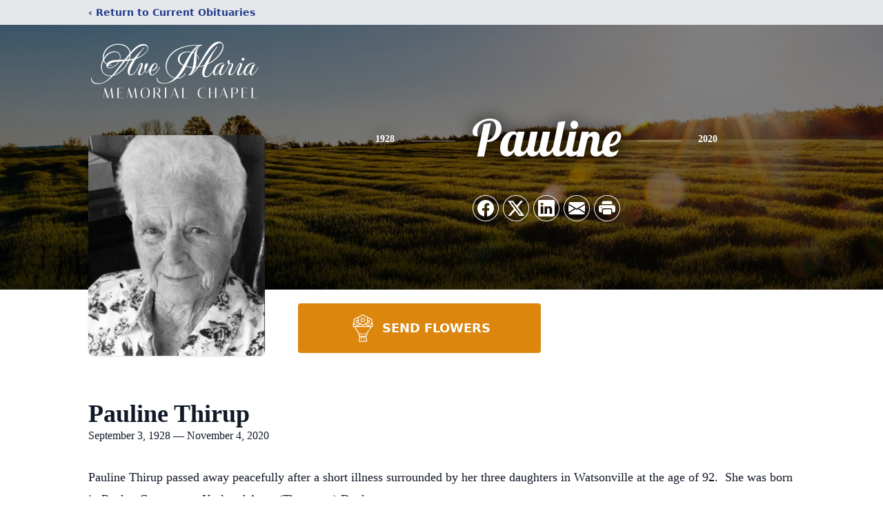

--- FILE ---
content_type: text/html; charset=UTF-8
request_url: https://www.avemariamemorialchapel.com/obituaries/pauline-thirup
body_size: 13816
content:
<!DOCTYPE html>
<html lang="en">
<head>
    <title>Pauline Thirup Obituary November 4, 2020 - Ave Maria Memorial Chapel</title>

    <script>window['translations'] = {"campaign":{"donation":"Donation","donations":"Donations","goal-met":"Goal Met!","donate-now":"Donate Now","name":"Your Name","email":"Your Email","anon":"Don\'t display my name publicly.","custom-tip":"Use a custom tip","custom-tip-no":"Do not use a custom tip","fee":"Donations have a <span class=\"font-bold\">0% platform fee<\/span> for families and funeral homes. This platform relies on donors like you to support our service and families in need. <span class=\"font-bold\">Tips do not go to the Funeral Home.<\/span>","donate":"Donate","complete":"Complete Donation","raised-1":"Raised of","raised-2":"goal","doing":"What is this thing doing right now?","error":"An error occurred loading the payment form. Please try again another time.","processed":"Your contribution has been processed and will be visible within a few minutes.","please-donate":"Please considering donating to help defray the costs of the services.","register-now":"Register Now","title":"Success!","obit-listing-title":"Crowdfunding Campaigns"},"classic":{"form-to-complete":"Complete the form below to get directions for the :service for :name.","receive-text":"You should be receiving a text shortly. Verify the phone number is correct.","receive-text-no-verify":"You should be receiving a text shortly.","now-registered":"You are now registered for this event.","no-services":"No services have been scheduled at this time.","post-thanks":"Thank you for your submission!","post-moderator":"Your entry is being reviewed by a moderator before it\'s added to the guestbook.","check-email":"Check Your Email","confirm-sub":"to confirm your subscription to receive updates about this obituary","photos":"Add Photos","event-reserved":"Tickets reserved, you will be contacted shortly."},"event":{"number":"Number in Party","no-reg":"No Registrations","processed":"RSVP Processed","close":"Close","complete":"Complete RSVP","full":"Event Full","registered":"You have been registered for this event.","intro":"Complete the form below to RSVP for the :service for :name","full-spaces":"There are not :num spaces available for this event.","full-capacity":"The event has reached capacity.","unavailable":"We\'re Currently Under Maintenance","unavailable-msg":"We\u2019re making improvements to our system and are unable to process requests at the moment, including RSVPs. Please check back later, and we appreciate your patience during this time. We apologize for the inconvenience."},"forms":{"submit":"Submit","first-name":"First Name","middle-name":"Middle Name","last-name":"Last Name","email":"Email","phone":"Phone Number","required":"Required"},"guestbook":{"guestbook":"Guestbook","submit":"Submit Post","light":"Light Candle","photos":"Add Photos","placeholder":"(optional) Leave a message to share your favorite memories and offer words of sympathy","placeholder-first":"(optional) Be the first to share your favorite memories and offer words of sympathy","select-photos":"Select Photos","up-to":"up to 10MB","your-name":"Your name","your-email":"(optional) Your email","subscribe":"Subscribe to this obituary\'s updates","thank":"Thank you for your submission!","review":"Your entry is being reviewed by a moderator before it\'s added to the guestbook.","check-email":"Check Your Email","preview":"Preview","confirm-sub":"to confirm your subscription to receive updates about this obituary","share":"Share this Memorial","unavailable":"Guestbook Posting Temporarily Unavailable","unavailable-msg":"We are currently making improvements to ensure the best experience. Please check back soon to share your heartfelt messages. We appreciate your understanding and patience.","name-long":"Your input seems longer than a typical name. Please share your condolence in the message field below."},"meta":{"opengraph-description":"View :name\'s obituary, find service dates, and sign the guestbook.","opengraph-description-flowers":"View :name\'s obituary, send flowers, find service dates, and sign the guestbook."},"obituaries":{"obituary":"Obituary","videos":"Videos","video":"Video","share":"Share","service":"Service","gallery":"Gallery","photo":"Photo","other":"Other","guestbook":"Guestbook","schedule-header":"Service Schedule","todays-services":"Today\'s Services","upcoming-services":"Upcoming Services","past-services":"Past Services","private-service":"Private Service","future-date-text":"Service will be held at a future date","phone-number":"Phone Number","directions":"Directions","send-directions":"Send Directions","text-directions":"Text Directions","get-directions":"Get Directions","plant-trees":"Plant Trees","plant-a-tree":"Plant A Tree","send-a-card":"Send a Card","send-a-gift":"Send a Gift","send-flowers":"Send Flowers","directions-info":"Enter your phone number above to have directions sent via text. Standard text messaging rates apply.","directions-info-1":"Enter your phone number above to have directions sent via text.","directions-info-2":"*Standard text messaging rates apply.","sympathy-gift-cta":"Send a Sympathy Gift","memorial-tree-cta":"Plant Memorial Trees","profile-photo":"Profile Photo","order-flowers":"Order Flowers","flowers-cta":"now for guaranteed delivery before :name\'s visitation","hand-delivered-florist":"Hand delivered by a local florist","send-sympathy-card":"Send a Sympathy Card","send-sympathy-gift":"Send a Sympathy Gift","donation-memory":"In memory of :name, please consider making a donation to one of the following charities","donation-memory-2":"Make a donation to one of the following charities in remembrance of :name","donation-memory-3":"Make a donation to <strong class=\"text-blue-500\">:charity<\/strong> in memory of :name","open":"Open","cemetery-information":"Cemetery Information","cemetery-deliver-flowers":"Deliver Flowers To The Cemetery","livestream":"Livestream","watch-livestream":"Watch Livestream","today":"Today","watch-now":"Watch Now","photo-gallery":"Photo Gallery","photo-gallery-life-of":"The Life of","photo-gallery-photos":"Photos","all-obituaries":"All Obituaries","all-obituaries-from":"All Obituaries from :name","emblem":"Emblem","cta-tree-sales":"To order <a onclick=\"gTukOutbound(\'memorial trees\', \':url\');\" class=\"text-blue-600 hover:text-blue-400 hover:underline\" href=\":url\" target=\"_blank\">memorial trees<\/a> in memory of :name, please visit our <a onclick=\"gTukOutbound(\'tree store\', \':url\');\" class=\"text-blue-600 hover:text-blue-400 hover:underline\" href=\":url\" target=\"_blank\">tree store<\/a>.","cta-flower-sales":"To send flowers to the family in memory of :name, please visit our <a onclick=\"gTukOutbound(\'flower store\', \':url\');\" class=\"text-blue-600 hover:text-blue-400 hover:underline\" href=\":url\" target=\"_blank\">flower store<\/a>.","cta-flower-tree-sales":"To order <a onclick=\"gTukOutbound(\'memorial trees\', \':tree_url\');\" class=\"text-blue-600 hover:text-blue-400 hover:underline\" href=\":tree_url\" target=\"_blank\">memorial trees<\/a> or send flowers to the family in memory of :name, please visit our <a onclick=\"gTukOutbound(\'flower store\', \':flower_url\');\" class=\"text-blue-600 hover:text-blue-400 hover:underline\" href=\":flower_url\" target=\"_blank\">flower store<\/a>.","add-to-calendar":"Add to Calendar","click-to-watch":"Click to watch","no-audio":"Your browser does not support the audio tag.","view-details":"View Details","return":"Return to Current Obituaries","captcha":"This site is protected by reCAPTCHA and the <br \/> Google <a href=\"https:\/\/policies.google.com\/privacy\" target=\"_blank\">Privacy Policy<\/a> and <a href=\"https:\/\/policies.google.com\/terms\" target=\"_blank\">Terms of Service<\/a> apply.","visits":"Visits","street-map":"Service map data &copy; <a href=\"https:\/\/www.openstreetmap.org\/copyright\">OpenStreetMap<\/a> contributors","donate-pledge":"Donate via Pledge","submitting":"Submitting","listen-to-obituary":"Listen to Obituary"},"pagination":{"previous":"&laquo; Pr\u00e9c\u00e9dent","next":"Suivant &raquo;"},"share":{"email-text":"Click the link below to view the obituary for :name","for":"Obituary for","copy-clip":"Copy to Clipboard","copy-link":"Copy Link","copied":"Copied","select":"Please select what you would like included for printing:","header":"Header","portrait-photo":"Portrait Photo","print":"Print","copy-mail":"Copy the text below and then paste that into your favorite email application","or":"OR","open-email":"Open In Email Client","email":"Email","select-print":"Please select what you would like included for printing","services":"Services"},"timezones":{"Hawaii (no DST)":"Hawaii (no DST)","Hawaii":"Hawaii","Alaska":"Alaska","Pacific":"Pacific","Mountain":"Mountain","Mountain (no DST)":"Mountain (no DST)","Central":"Central","Central (no DST)":"Central (no DST)","Eastern":"Eastern","Eastern (no DST)":"Eastern (no DST)","Atlantic":"Atlantic","Atlantic (no DST)":"Atlantic (no DST)","Newfoundland":"Newfoundland"},"validation":{"phone":"Please enter a valid phone number"}};</script>
    <script>
        window.locale = 'en-US';
        window.sentryRelease = '94773598a38b1e7ab497f93e23b4c300c30359a3';
    </script>
            <!-- Google Tag Manager -->
    <script>(function(w,d,s,l,i){w[l]=w[l]||[];w[l].push({'gtm.start':
    new Date().getTime(),event:'gtm.js'});var f=d.getElementsByTagName(s)[0],
    j=d.createElement(s),dl=l!='dataLayer'?'&l='+l:'';j.async=true;j.src=
    'https://www.googletagmanager.com/gtm.js?id='+i+dl;f.parentNode.insertBefore(j,f);
    })(window,document,'script','dataLayer','GTM-PKTRPTC');
    </script>
    <!-- End Google Tag Manager -->
    
    
    

    <meta charset="utf-8">
    <meta name="viewport" content="width=device-width, initial-scale=1">
    <meta name="csrf-token" content="Q4YHUrROikp0wZo1llU69oaXJmQqJKtkZgCjHiNF">
    <meta name="description" content="Pauline Thirup passed away peacefully after a short illness surrounded by her three daughters in Watsonville at the age of 92. She was born in Recke, Germany to Karl and Anna (T...">

    <meta property="og:image" content="https://cdn.tukioswebsites.com/social/facebook/fb_3/a409d623-445e-4d21-b234-d4403d9aa58d/648b0de6442f966b1d250b5c99124658_2826740ab4e58dbafde71d95dc866089" />
    
    <meta property="og:image:width" content="1200" />
    <meta property="og:image:height" content="630" />

    <meta property="og:title" content="Pauline Thirup Obituary November 4, 2020 - Ave Maria Memorial Chapel" />
    <meta property="og:type" content="article" />
    <meta property="og:url" content="https://www.avemariamemorialchapel.com/obituaries/pauline-thirup" />
    <meta property="og:site_name" content="Ave Maria Memorial Chapel" />
    <meta property="og:description" content="View Pauline Thirup&#039;s obituary, send flowers, find service dates, and sign the guestbook." />

    <meta name="twitter:card" content="summary">
    <meta property="twitter:domain" content="https://www.avemariamemorialchapel.com">
    <meta property="twitter:url" content="https://www.avemariamemorialchapel.com/obituaries/pauline-thirup">
    <meta name="twitter:title" content="Pauline Thirup Obituary November 4, 2020 - Ave Maria Memorial Chapel">
    <meta name="twitter:description" content="View Pauline Thirup&#039;s obituary, send flowers, find service dates, and sign the guestbook.">
    <meta name="twitter:image" content="https://cdn.tukioswebsites.com/f14ae662-acd2-4551-89ef-f5889887eab0/lg">

    <!-- Scripts -->

    <link rel="modulepreload" href="https://websites.tukios.com/build/assets/leaflet-D9JtWXuI.js" /><link rel="modulepreload" href="https://websites.tukios.com/build/assets/_commonjsHelpers-CtbHd-El.js" /><link rel="modulepreload" href="https://websites.tukios.com/build/assets/_sentry-release-injection-file-BjhhpZc3.js" /><script type="module" src="https://websites.tukios.com/build/assets/leaflet-D9JtWXuI.js"></script>

    <script src="https://hello.pledge.to/assets/widget.js" id="plg-widget" async="async"></script>

    <link rel="canonical" href="https://www.avemariamemorialchapel.com/obituaries/pauline-thirup" />

    <!-- Fonts -->
    <link rel="preconnect" href="https://fonts.googleapis.com">
    <link rel="preconnect" href="https://fonts.gstatic.com" crossorigin>
    <link href="https://fonts.googleapis.com/css2?family=Lobster&family=Roboto+Slab:wght@100;200;300&display=swap" rel="stylesheet">

    <!-- Styles -->
    <link rel="preload" as="style" href="https://websites.tukios.com/build/assets/app-BTX4L0Vy.css" /><link rel="stylesheet" href="https://websites.tukios.com/build/assets/app-BTX4L0Vy.css" />    <link rel="preload" as="style" href="https://websites.tukios.com/build/assets/gallery-D9srmEiI.css" /><link rel="stylesheet" href="https://websites.tukios.com/build/assets/gallery-D9srmEiI.css" />    <link rel="stylesheet" href="https://websites.tukios.com/vendor/leaflet/leaflet.css">

        <link rel="icon" type="image/x-icon" href="https://cdn.tukioswebsites.com/72ab3eb1-4f25-43fd-b220-de37bf9ca618/original">
    
    <script>
        var gck = '6Lf0CrQfAAAAAH_Ci5xEau1TpW9WWwQPk-n-yeTG'
        var websiteUrl = 'https://www.avemariamemorialchapel.com'
        var returnToObituariesUrl = 'https://www.avemariamemorialchapel.com/obituaries'

        function returnToObituaries(e) {
            if(document.referrer.includes(websiteUrl)) {
                history.back()
            }
            else {
                window.location.href = returnToObituariesUrl
            }
        }
    </script>

    <script type='application/ld+json'>
{
    "@context": "http:\/\/schema.org",
    "@type": "NewsArticle",
    "articleBody": "Pauline Thirup passed away peacefully after a short illness surrounded by her three daughters in Watsonville at the age of 92.  She was born in Recke, Germany to Karl and Anna (Tietmeyer) Doeker.    Pauline immigrated to the United States from Germany in 1952 at the age of 24.  She arrived in San Francisco with little more than a desire to make a new life for herself, a willingness to work hard, and a need to move on from the memories of her childhood during WWII.    It was in San Francisco that Pauline met a handsome Danish immigrant by the name of Arne Thirup.  They married shortly after.  At the beginning of their marriage they tended to their one-acre flower parcel in Pescadero during the evenings and weekends while working their day jobs as a nanny and gardener.  As their business grew, they moved to Watsonville where Pauline continued to work alongside Arne in the greenhouses and fields.  From these humble beginnings they were able to build one the largest cut flower growing operations in the United States.    Pauline was a devoted wife and mother and spent much of her free time tending to her beautiful garden and home of 50 years in Corralitos.  She took up tennis and snow skiing while in her late 40's.  She was athletically gifted with a strong competitive nature and quickly became very adept at both sports.  Pauline spent time traveling with Arne to many destinations in the U.S. so that she could get to know her adopted country better.  They also travelled worldwide including destinations to India, Australia, New Zealand, Africa, Europe, Canada, and South America.    Pauline was a quiet woman with a strong disposition that very quickly turned soft when around her family and cherished friends.  She was fearless, unfiltered, determined, athletic, and competitive while also gracious, caring and loving, all traits that have been passed on to her children and grandchildren.    Pauline is survived by her three daughters, Karen (Mark) Sambrailo, Doris Thirup, Sandy (Frank) Garcia; as well as her grandchildren, Erik (Natalie), Kiersten (Billy), Ty (Alex), Alex, Grant, Brock, and Maren.  She was blessed with three great grandchildren; Taylor, Miller and Hayes, and she was looking forward to the birth of Ryder, a great grandson in December.   In addition, she leaves two sisters and numerous nieces and nephews in Germany, as well as members of the Thirup family in Denmark.  Her cherished husband of 64 years, Arne, passed away at the age of 90 in 2018.    The funeral service and burial with family only in attendance has taken place.  Due to COVID restrictions, a celebration of life reception will be held at a later date.  Funeral arrangements have been entrusted in the care of the Carroll family of Ave Maria Memorial Chapel.    The family wishes to acknowledge and thank the staff at Montecito Manor in Watsonville.  Pauline's last year of life was not easy but was spent in the company of caregivers that treated her with dignity, compassion and kindness.  For this we are eternally grateful.    The family asks that memorial gifts be made to Hospice of Santa Cruz County, 940 Disc Drive, Scotts Valley, CA 95066 or to a charity of your choice.",
    "articleSection": "Obituaries",
    "author": [
        {
            "@type": "Person",
            "name": "Ave Maria Memorial Chapel"
        }
    ],
    "creator": "https:\/\/www.avemariamemorialchapel.com",
    "dateCreated": "2022-04-30T02:45:49.000000Z",
    "dateModified": "2022-04-30T02:45:49.000000Z",
    "datePublished": "2020-11-04T00:00:00.000000Z",
    "description": "Pauline Thirup passed away peacefully after a short illness surrounded by her three daughters in Watsonville at the age of 92. She was born in Recke, Germany to Karl and Anna (T...",
    "genre": "Obituary(Obit), Biography",
    "headline": "Pauline Thirup Obituary 2020 - Ave Maria Memorial Chapel",
    "mainEntityOfPage": {
        "@type": "WebPage",
        "@id": "https:\/\/www.avemariamemorialchapel.com\/obituaries\/pauline-thirup"
    },
    "publisher": {
        "@type": "Organization",
        "name": "Ave Maria Memorial Chapel",
        "logo": {
            "@type": "ImageObject",
            "height": 309,
            "url": "https:\/\/cdn.tukioswebsites.com\/f14ae662-acd2-4551-89ef-f5889887eab0\/lg",
            "width": 265
        }
    },
    "url": "https:\/\/www.avemariamemorialchapel.com\/obituaries\/pauline-thirup"
}</script>

    <link rel="modulepreload" href="https://websites.tukios.com/build/assets/alpine-C-2ckZTD.js" /><link rel="modulepreload" href="https://websites.tukios.com/build/assets/_sentry-release-injection-file-BjhhpZc3.js" /><script type="module" src="https://websites.tukios.com/build/assets/alpine-C-2ckZTD.js"></script></head>

<body>

        <!-- Google Tag Manager (noscript) -->
    <noscript><iframe src="https://www.googletagmanager.com/ns.html?id=GTM-PKTRPTC"
                      height="0" width="0" style="display:none;visibility:hidden"></iframe></noscript>
    <!-- End Google Tag Manager (noscript) -->

        <script>
        if (typeof gtmLegacy === 'undefined') {
            function gtmLegacy(event, data) {
                var gtmData = Object.assign(data, {'send_to': 'GTM-PKTRPTC', 'event': event});
                window.dataLayer.push(gtmData);
            }
        }

        if (typeof gTukOutbound === 'undefined') {
            function gTukOutbound(text, url) {
                gtmLegacy('click_url', {
                    'link' : {
                        'text': text,
                    },
                    'outbound': {
                        'url': url,
                    },
                });
            }
        }
        if (typeof gTukCta === 'undefined') {
            function gTukCta(name, type = 'button') {
                gtmLegacy('click_cta', {
                    'cta' : {
                        'name': name,
                        'type': type,
                    },
                });
            }
        }
        if (typeof gTukSocial === 'undefined') {
            function gTukSocial(network) {
                gtmLegacy('social_share', {
                    'social' : {
                        'network': network,
                    },
                });
            }
        }
        gtmLegacy('pageMetaData', {'page':{"next_of_kin":"","vendors":{"0":"Condolences","2":"Aftercare"},"ecom_types":["Flowers"],"ecom_enabled":true,"syndication":false,"external_location_code":"33209","tukios_fhid":"206","days_to_first_service":0,"days_to_last_service":0,"days_active":1903,"days_since_zero":-1903,"service_count":0}});
    </script>
        <div class="font-sans text-gray-900 antialiased w-full ">

                <!-- Top Menu Bar -->
        <div class="w-full bg-gray-200 p-2 text-sm shadow-lg">
            <div class="max-w-screen-lg m-auto  text-blue-900 flex justify-between">
                <a href='https://www.avemariamemorialchapel.com/obituaries' onclick="event.preventDefault(); returnToObituaries();" class="font-bold">
                    <span class="md:hidden block rounded-full bg-gray-100 w-6 h-6 flex items-center justify-center"><span>‹</span></span>
                    <span class="hidden md:inline">‹ Return to Current Obituaries</span>
                </a>
                            </div>
        </div>
        
                <!-- Cover Media (Photo or Video) -->
        <div class="w-full h-96 relative overflow-hidden">
            <div class="relative object-cover w-[100%] h-[100%] relative overflow-hidden">
            <img 
                class="w-full h-full object-cover min-h-full"
                src="https://cdn.tukioswebsites.com/05a9c72d-0dcb-45b7-baf9-eeb9fbe50c38/xl" 
                alt="Cover for Pauline Thirup's Obituary"
            />
                                                <div class="absolute inset-0 z-10 bg-black/50"></div>
                                    </div>
            </div>
        
        <!-- Obituary Section -->
        <div class="w-full p-6 xl:p-0 max-w-screen-lg m-auto lg:pt-8 relative z-20  -mt-96 ">
                        <!-- Funeral Home Logo -->
            <div class="flex-col lg:flex-row flex jusify-center lg:justify-between">
                <div class="flex flex-1 justify-center lg:justify-between">
                    <div class="text-3xl w-64 h-36 lg:h-32 content-center text-white pt-4">
                        <a href="https://www.avemariamemorialchapel.com/">
                                                        <img src="https://cdn.tukioswebsites.com/747830fe-519b-48f2-a811-dce726e78ad5/md" class="object-scale-down object-cover object-center h-full w-full" alt="Ave Maria Memorial Chapel Logo" />
                                                    </a>
                    </div>
                </div>
            </div>
            
            <div class="flex lg:mt-8 mb-8 justify-center flex-col lg:flex-row">

        <!-- Profile Image -->
                        <script>
            function carousel(images) {
                return {
                    images: images,
                    current: 0,
                    last: null,
                    update(val) {
                        this.last = this.current;
                        this.current = val;
                    },
                    init() {
                        let app = this;
                        setInterval(function() {
                            let current = app.current == app.images.length - 1 ? 0 : app.current + 1;
                            app.update(current);
                        }, 4000);
                    },
                }
            }
        </script>
        <div class="flex justify-center" x-data="carousel([{&quot;id&quot;:24383394,&quot;url&quot;:&quot;https:\/\/cdn.tukioswebsites.com\/f14ae662-acd2-4551-89ef-f5889887eab0\/lg&quot;},{&quot;id&quot;:24383395,&quot;url&quot;:&quot;https:\/\/cdn.tukioswebsites.com\/bd627b55-0f7d-4396-9012-3f9c5e364d4d\/lg&quot;}])">
            <div class="w-64 h-80 rounded-lg grow-0 shrink-0 lg:mr-12 shadow overflow-hidden relative" style="padding-top: 62.5%">
                <div class="absolute inset-0 flex transition-transform" :style="`transform: translateX(${current * -100}%)`">
                    <template x-for="image in images" :key="image.id">
                        <img class="shrink-0 w-full h-full object-center object-cover" :src="image.url" alt="Pauline Thirup Profile Photo">
                    </template>
                </div>
            </div>
        </div>
                
        <!-- Name and share links -->
        <div class="flex-1 mt-6 lg:-mt-8">
                        <div class="flex items-center flex-col justify-between text-gray-700 lg:text-white">
                <!-- Fancy Name -->
                <div class="relative">
                    <div class="relative z-20" style="text-shadow: #000 0px 0 25px;">
                        <div class="flex items-center mb-4 lg:mb-10">
                                                            <span class="text-sm mt-1 font-serif font-bold">1928</span>
                                <span class="lg:mx-6 mt-2 mx-2 border-b border-black lg:border-white w-8 lg:w-16 h-0 opacity-50"></span>
                                                        <span class="text-5xl lg:text-7xl text-center name">Pauline</span>
                                                            <span class="lg:mx-6  mt-2 mx-2 border-b border-black lg:border-white w-8 lg:w-16 h-0 opacity-50"></span>
                                <span class="text-sm mt-1 font-serif font-bold">2020</span>
                                                    </div>
                    </div>
                </div>
                <!-- Share links -->
                                <div class="relative px-1 py-2">
                    <div class="relative z-30">
                        <script>
    var theGtukCta = window.gTukCta;
    function shareModals() {
        return {
            open: false,
            print: false,
            email: false,
            print_data: {
                guestbook: true,
                services: true,
                header: true,
                portrait: true,
            },
            button_text: "Copy to Clipboard",
            email_text: "Click the link below to view the obituary for Pauline Thirup\n\nhttps:\/\/www.avemariamemorialchapel.com\/obituaries\/pauline-thirup",
            gTukCta() {
                theGtukCta();
            },
            copyToClipboard() {
                if (navigator.clipboard) {
                    navigator.clipboard.writeText(
                        this.email_text
                    ).then(() => {
                        this.button_text = 'Copied!'
                    });
                } else {

                }
            },
            mailto() {
                const subjectText = "Obituary for" + " " + "Pauline Thirup";
                const subject = encodeURIComponent(subjectText);
                const emailBody = encodeURIComponent(this.email_text);
                return 'mailto:?body=' + emailBody + '&subject=' + subject;
            },
            mobileShare() {
                if (navigator.share) {
                    navigator.share({
                        title: "Pauline Thirup",
                        url: "https:\/\/www.avemariamemorialchapel.com\/obituaries\/pauline-thirup"
                    }).then(() => {
                        console.log('Thanks for sharing!');
                    })
                    .catch(console.error);
                } else {
                    // fallback
                }
            },
            openEmail() {
                this.open = true;
                this.print = false;
                this.email = true;
            },
            openPrint() {
                this.open = true;
                this.print = true;
                this.email = false;
            },
            close() {
                this.open = false;
                this.print = false;
                this.email = false;
            },
            closePrint () {
                document.body.removeChild(this.__container__);
            },
            setPrint () {
                this.contentWindow.__container__ = this;
                this.contentWindow.onbeforeunload = this.closePrint;
                this.contentWindow.onafterprint = this.closePrint;
                this.contentWindow.focus(); // Required for IE
                this.contentWindow.print();
            },
            printPage () {
                const oHideFrame = document.createElement("iframe");
                const urlPieces = [location.protocol, '//', location.host, location.pathname];
                let url = urlPieces.join('');

                let query = Object.fromEntries(
                    Object.entries(this.print_data).map(
                        ([k, v]) => [k, v ? 1 : 0]
                    )
                )
                query.print = 1
                query.readonly = 1

                url += '?' + new URLSearchParams(query).toString();

                oHideFrame.onload = this.setPrint;
                oHideFrame.style.position = "fixed";
                oHideFrame.style.right = "0";
                oHideFrame.style.bottom = "0";
                oHideFrame.style.width = "0";
                oHideFrame.style.height = "0";
                oHideFrame.style.border = "0";
                oHideFrame.src = url;
                document.body.appendChild(oHideFrame);
                this.gTukCta('share_print', 'button');
            }
        }
    }
</script>
<div x-data="shareModals" class="sm:hidden">
    <div class="flex justify-center">
        <a class="flex bg-blue-700 px-6 py-2 rounded text-white font-bold items-center" @click.prevent="mobileShare">
            <svg class="w-4 h-4 mr-2" xmlns="http://www.w3.org/2000/svg" width="16" height="16" fill="currentColor" class="bi bi-share" viewBox="0 0 16 16">
  <path d="M13.5 1a1.5 1.5 0 1 0 0 3 1.5 1.5 0 0 0 0-3M11 2.5a2.5 2.5 0 1 1 .603 1.628l-6.718 3.12a2.5 2.5 0 0 1 0 1.504l6.718 3.12a2.5 2.5 0 1 1-.488.876l-6.718-3.12a2.5 2.5 0 1 1 0-3.256l6.718-3.12A2.5 2.5 0 0 1 11 2.5m-8.5 4a1.5 1.5 0 1 0 0 3 1.5 1.5 0 0 0 0-3m11 5.5a1.5 1.5 0 1 0 0 3 1.5 1.5 0 0 0 0-3"/>
</svg> Share
        </a>
    </div>
</div>
<div x-data="shareModals" class="hidden sm:grid grid-cols-5 gap-2 h-9 relative" @keydown.escape="close">
            <a onclick="gTukSocial('facebook');" href="https://www.facebook.com/sharer.php?u=https%3A%2F%2Fwww.avemariamemorialchapel.com%2Fobituaries%2Fpauline-thirup" target="_blank" class="rounded-full ring-1 ring-white w-9 h-9 bg-black/20 flex justify-center items-center hover:text-blue-400 hover:bg-white" aria-label="Share on Facebook">
            <svg class="w-6 h-6" xmlns="http://www.w3.org/2000/svg" width="16" height="16" fill="currentColor" class="bi bi-facebook" viewBox="0 0 16 16">
  <path d="M16 8.049c0-4.446-3.582-8.05-8-8.05C3.58 0-.002 3.603-.002 8.05c0 4.017 2.926 7.347 6.75 7.951v-5.625h-2.03V8.05H6.75V6.275c0-2.017 1.195-3.131 3.022-3.131.876 0 1.791.157 1.791.157v1.98h-1.009c-.993 0-1.303.621-1.303 1.258v1.51h2.218l-.354 2.326H9.25V16c3.824-.604 6.75-3.934 6.75-7.951"/>
</svg>        </a>
                <a onclick="gTukSocial('x');"  href="https://twitter.com/intent/tweet?url=https%3A%2F%2Fwww.avemariamemorialchapel.com%2Fobituaries%2Fpauline-thirup" target="_blank" class="rounded-full ring-1 ring-white w-9 h-9 bg-black/20 flex justify-center items-center hover:text-blue-400 hover:bg-white" aria-label="Share on X">
            <svg class="w-6 h-6" xmlns="http://www.w3.org/2000/svg" width="16" height="16" fill="currentColor" class="bi bi-twitter-x" viewBox="0 0 16 16">
  <path d="M12.6.75h2.454l-5.36 6.142L16 15.25h-4.937l-3.867-5.07-4.425 5.07H.316l5.733-6.57L0 .75h5.063l3.495 4.633L12.601.75Zm-.86 13.028h1.36L4.323 2.145H2.865z"/>
</svg>        </a>
                <a onclick="gTukSocial('linkedin');"  href="https://www.linkedin.com/sharing/share-offsite/?url=https%3A%2F%2Fwww.avemariamemorialchapel.com%2Fobituaries%2Fpauline-thirup" target="_blank" class="rounded-full ring-1 ring-white w-9 h-9 bg-black/20 flex justify-center items-center hover:text-blue-400 hover:bg-white" aria-label="Share on LinkedIn">
            <svg class="w-6 h-6" xmlns="http://www.w3.org/2000/svg" width="16" height="16" fill="currentColor" class="bi bi-linkedin" viewBox="0 0 16 16">
  <path d="M0 1.146C0 .513.526 0 1.175 0h13.65C15.474 0 16 .513 16 1.146v13.708c0 .633-.526 1.146-1.175 1.146H1.175C.526 16 0 15.487 0 14.854zm4.943 12.248V6.169H2.542v7.225zm-1.2-8.212c.837 0 1.358-.554 1.358-1.248-.015-.709-.52-1.248-1.342-1.248S2.4 3.226 2.4 3.934c0 .694.521 1.248 1.327 1.248zm4.908 8.212V9.359c0-.216.016-.432.08-.586.173-.431.568-.878 1.232-.878.869 0 1.216.662 1.216 1.634v3.865h2.401V9.25c0-2.22-1.184-3.252-2.764-3.252-1.274 0-1.845.7-2.165 1.193v.025h-.016l.016-.025V6.169h-2.4c.03.678 0 7.225 0 7.225z"/>
</svg>        </a>
                <a onclick="gTukSocial('email');" href="#" class="rounded-full ring-1 ring-white w-9 h-9 bg-black/20 flex justify-center items-center hover:text-blue-400 hover:bg-white" @click.prevent="openEmail" aria-label="Share via Email">
            <svg class="w-6 h-6" xmlns="http://www.w3.org/2000/svg" width="16" height="16" fill="currentColor" class="bi bi-envelope-fill" viewBox="0 0 16 16">
  <path d="M.05 3.555A2 2 0 0 1 2 2h12a2 2 0 0 1 1.95 1.555L8 8.414zM0 4.697v7.104l5.803-3.558zM6.761 8.83l-6.57 4.027A2 2 0 0 0 2 14h12a2 2 0 0 0 1.808-1.144l-6.57-4.027L8 9.586zm3.436-.586L16 11.801V4.697z"/>
</svg>        </a>
                <a href="#" class="rounded-full ring-1 ring-white w-9 h-9 bg-black/20 flex justify-center items-center hover:text-blue-400 hover:bg-white" @click.prevent="openPrint" aria-label="Print Obituary">
            <svg class="w-6 h-6" xmlns="http://www.w3.org/2000/svg" width="16" height="16" fill="currentColor" class="bi bi-printer-fill" viewBox="0 0 16 16">
  <path d="M5 1a2 2 0 0 0-2 2v1h10V3a2 2 0 0 0-2-2zm6 8H5a1 1 0 0 0-1 1v3a1 1 0 0 0 1 1h6a1 1 0 0 0 1-1v-3a1 1 0 0 0-1-1"/>
  <path d="M0 7a2 2 0 0 1 2-2h12a2 2 0 0 1 2 2v3a2 2 0 0 1-2 2h-1v-2a2 2 0 0 0-2-2H5a2 2 0 0 0-2 2v2H2a2 2 0 0 1-2-2zm2.5 1a.5.5 0 1 0 0-1 .5.5 0 0 0 0 1"/>
</svg>        </a>
    
    <!-- MODAL -->
    <div x-show="open" style="display: none" class="fixed z-50 inset-0 overflow-y-auto" aria-labelledby="modal-title" role="dialog" aria-modal="true">
        <div class="flex items-end justify-center min-h-screen pt-4 px-4 pb-20 text-center sm:block sm:p-0">
            <!--
            Background overlay, show/hide based on modal state.
            -->
            <div class="fixed inset-0 bg-gray-500/75 transition-opacity" aria-hidden="true"></div>

            <!-- This element is to trick the browser into centering the modal contents. -->
            <span class="hidden sm:inline-block sm:align-middle sm:h-screen" aria-hidden="true">&#8203;</span>

            <!--
            Modal panel, show/hide based on modal state.
            -->
            <div class="relative inline-block align-bottom bg-white rounded-lg text-left z-50 overflow-hidden shadow-xl transform transition-all sm:my-8 sm:align-middle sm:max-w-xl sm:w-full" @click.away="close">
                                <div>
                    <form x-show="print" method="get" action="" target="_blank" class="text-gray-700" >
                        <input type="hidden" name="readonly" value="1">
                        <input type="hidden" name="print" value="1">
                        <!-- Header -->
                        <div class="p-6 border-b border-gray-150 flex justify-between">
                            <div class="text-lg font-bold">Print</div>
                            <a class="cursor-pointer" @click.prevent="close"><svg class="w-6 h-6" xmlns="http://www.w3.org/2000/svg" width="16" height="16" fill="currentColor" class="bi bi-x" viewBox="0 0 16 16">
  <path d="M4.646 4.646a.5.5 0 0 1 .708 0L8 7.293l2.646-2.647a.5.5 0 0 1 .708.708L8.707 8l2.647 2.646a.5.5 0 0 1-.708.708L8 8.707l-2.646 2.647a.5.5 0 0 1-.708-.708L7.293 8 4.646 5.354a.5.5 0 0 1 0-.708"/>
</svg></a>
                        </div>
                        <!-- Main body of modal -->
                        <div class="p-6">
                            <p class="mb-4">Please select what you would like included for printing:</p>
                            <ul>
                                <li><input type="checkbox" name="header" value="1" x-model="print_data.header"> Header</li>
                                <li><input type="checkbox" name="portrait" value="1" x-model="print_data.portrait"> Portrait Photo</li>
                                <li><input type="checkbox" name="services" value="1" x-model="print_data.services"> Services</li>
                                <li><input type="checkbox" name="guestbook" value="1" x-model="print_data.guestbook"> Guestbook</li>
                            </ul>
                        </div>
                        <!-- Footer with buttons -->
                        <div class="p-6 border-t border-gray-150">
                            <button type="button" @click.prevent="printPage()" class="shadow-sm border border-transparent text-white bg-blue-600 hover:bg-blue-700 focus:ring-blue-500 px-4 py-2 text-sm rounded-md inline-flex items-center justify-center font-medium focus:outline-none focus:ring-2 focus:ring-offset-2">Print</button>
                        </div>
                    </form>
                </div>
                                                <div x-show="email" class="text-gray-700">
                    <!-- Header -->
                    <div class="p-6 border-b border-gray-150 flex justify-between">
                        <div class="text-lg font-bold">Email</div>
                        <a class="cursor-pointer" @click.prevent="close"><svg class="w-6 h-6" xmlns="http://www.w3.org/2000/svg" width="16" height="16" fill="currentColor" class="bi bi-x" viewBox="0 0 16 16">
  <path d="M4.646 4.646a.5.5 0 0 1 .708 0L8 7.293l2.646-2.647a.5.5 0 0 1 .708.708L8.707 8l2.647 2.646a.5.5 0 0 1-.708.708L8 8.707l-2.646 2.647a.5.5 0 0 1-.708-.708L7.293 8 4.646 5.354a.5.5 0 0 1 0-.708"/>
</svg></a>
                    </div>
                    <!-- Main body of modal -->
                    <div class="p-6">
                        <div class="flex justify-between mb-2">
                            <p class="text-sm">Copy the text below and then paste that into your favorite email application</p>
                            <button class="shadow-sm border border-gray-300 text-gray-700 bg-gray-100 hover:bg-gray-200 focus:ring-gray-500 px-4 py-1.5 text-xs rounded-md inline-flex items-center justify-center font-medium focus:outline-none focus:ring-2 focus:ring-offset-2" @click.prevent="copyToClipboard" x-text="button_text"></button>
                        </div>
                        <textarea disabled class="w-full border border-gray-200 rounded h-28 select-all text-sm" x-model="email_text"></textarea>
                        <p class="text-center text-xl font-bold my-4">OR</p>
                        <div class="text-center">
                            <a x-bind:href="mailto" target="_blank" class="inline-flex items-center px-4 py-2 bg-gray-800 border border-transparent rounded-md font-semibold text-xs text-white uppercase tracking-widest bg-blue-600 text-white hover:bg-blue-700">Open In Email Client</a>
                        </div>
                    </div>
                </div>
                            </div>
        </div>
    </div>
</div>
                    </div>
                </div>
                            </div>
            
                        <!-- Calls to action @ Desktop -->
            <div class="mt-10 lg:mt-28 relative grid md:grid-cols-2 gap-4 text-white hidden sm:grid">
                <!-- Flower Sales -->
                                    <a
                        onclick="gTukOutbound('Send Flowers', 'https://websites.tukios.com/orders/v2/flowers/a409d623-445e-4d21-b234-d4403d9aa58d');"
                        class="has-tooltip rounded p-4 flex items-center justify-center bg-cta-orange"
                                                    href="https://websites.tukios.com/orders/v2/flowers/a409d623-445e-4d21-b234-d4403d9aa58d"
                                                target="_blank"
                    >
                        <img src="https://websites.tukios.com/images/flower-cta.svg" class="w-10 h-10 mr-2" alt="Send Flowers" />
                        <div>
                            <p class="uppercase text-lg font-bold mb-0">Send Flowers</p>
                            
                        </div>
                                            </a>
                
                <!-- Tree Sales -->
                
                <!-- Sympathy Cards -->
                
                            </div>
                    </div>
    </div>

    <div class="pb-12">

        <div class="pt-8 obituary-text font-serif">
            <h1 class="text-4xl font-bold">Pauline Thirup</h1>
            <div class="mb-8">
                <h2>September 3, 1928 — November 4, 2020</h2>
                            </div>

            <div class="leading-8 text-lg mb-12 relative ">
                                                <div class="relative z-20">
                                        <div class="obituary-text-main">
                         <p>
  Pauline Thirup passed away peacefully after a short illness surrounded by her three daughters in Watsonville at the age of 92.&#160; She was born in Recke, Germany to Karl and Anna (Tietmeyer) Doeker.
 </p>
 <p>
  Pauline immigrated to the United States from Germany in 1952 at the age of 24.&#160; She arrived in San Francisco with little more than a desire to make a new life for herself, a willingness to work hard, and a need to move on from the memories of her childhood during WWII.
 </p>
 <p>
  It was in San Francisco that Pauline met a handsome Danish immigrant by the name of Arne Thirup.&#160; They married shortly after. &#160;At the beginning of their marriage they tended to their one-acre flower parcel in Pescadero during the evenings and weekends while working their day jobs as a nanny and gardener.&#160; As their business grew, they moved to Watsonville where Pauline continued to work alongside Arne in the greenhouses and fields.&#160; From these humble beginnings they were able to build one the largest cut flower growing operations in the United States.
 </p>
 <p>
  Pauline was a devoted wife and mother and spent much of her free time tending to her beautiful garden and home of 50 years in Corralitos.&#160; She took up tennis and snow skiing while in her late 40&#8217;s.&#160; She was athletically gifted with a strong competitive nature and quickly became very adept at both sports.&#160; Pauline spent time traveling with Arne to many destinations in the U.S. so that she could get to know her adopted country better.&#160; They also travelled worldwide including destinations to India, Australia, New Zealand, Africa, Europe, Canada, and South America.
 </p>
 <p>
  Pauline was a quiet woman with a strong disposition that very quickly turned soft when around her family and cherished friends.&#160; She was fearless, unfiltered, determined, athletic, and competitive while also gracious, caring and loving, all traits that have been passed on to her children and grandchildren.
 </p>
 <p>
  Pauline is survived by her three daughters, Karen (Mark) Sambrailo, Doris Thirup, Sandy (Frank) Garcia; as well as her grandchildren, Erik (Natalie), Kiersten (Billy), Ty (Alex), Alex, Grant, Brock, and Maren.&#160; She was blessed with three great grandchildren; Taylor, Miller and Hayes, and she was looking forward to the birth of Ryder, a great grandson in December.&#160;&#160; In addition, she leaves two sisters and numerous nieces and nephews in Germany, as well as members of the Thirup family in Denmark.&#160; Her cherished husband of 64 years, Arne, passed away at the age of 90 in 2018.
 </p>
 <p>
  The funeral service and burial with family only in attendance has taken place.&#160; Due to COVID restrictions, a celebration of life reception will be held at a later date.&#160; Funeral arrangements have been entrusted in the care of the Carroll family of Ave Maria Memorial Chapel.
 </p>
 <p>
  The family wishes to acknowledge and thank the staff at Montecito Manor in Watsonville.&#160; Pauline&#8217;s last year of life was not easy but was spent in the company of caregivers that treated her with dignity, compassion and kindness.&#160; For this we are eternally grateful.
 </p>
 <p>
  The family asks that memorial gifts be made to Hospice of Santa Cruz County, 940 Disc Drive, Scotts Valley, CA 95066 or to a charity of your choice.
 </p>
 
                    </div>

                    
                                        <div class="mt-10">
                        To send flowers to the family in memory of Pauline Thirup, please visit our <a onclick="gTukOutbound('flower store', 'https://websites.tukios.com/orders/v2/flowers/a409d623-445e-4d21-b234-d4403d9aa58d');" class="text-blue-600 hover:text-blue-400 hover:underline" href="https://websites.tukios.com/orders/v2/flowers/a409d623-445e-4d21-b234-d4403d9aa58d" target="_blank">flower store</a>.
                        </div>
                    
                    <!-- Treasured Memories -->
                    
                </div>
                                <div class="mt-10 relative z-50">
                                    </div>
                            </div>
        </div>

        
                    <!-- Calls to action @ Mobile -->
            <div class="mt-10 grid grid-cols-1 gap-4 text-white">
                                            </div>
        
        <!-- Thumbies CTA Banner -->
            </div>

            
                    </div>

                    <div class="bg-gray-100 shadow-inner p-6 py-12 mt-10">
                                    <div class="w-full max-w-screen-lg m-auto" id="tukios-obituary-book"></div>
                
                                    <h2 class="app-title text-4xl mb-6 text-center text-gray-700">Guestbook</h2>
                    <div class="w-full max-w-screen-lg m-auto" id="tukios-obituary-guestbook" data-disable-posts="false"></div>
                
                
                                    <div class="pb-2">
                        <p class="text-sm text-gray-400 text-center mt-2">Visits: 44</p>
                    </div>
                
                <p class="text-xs text-gray-400 text-center mt-4 mb-4">This site is protected by reCAPTCHA and the <br /> Google <a href="https://policies.google.com/privacy" target="_blank">Privacy Policy</a> and <a href="https://policies.google.com/terms" target="_blank">Terms of Service</a> apply.</p>
                <p class="text-xs text-gray-400 text-center">Service map data &copy; <a href="https://www.openstreetmap.org/copyright">OpenStreetMap</a> contributors</p>
            </div>

            
            <div class="fixed z-50 bottom-0 w-full h-24 bg-gradient-to-b from-gray-200 to-gray-100 shadow-inner sm:hidden p-4 flex text-white flex space-x-4">

            
                        <a onclick="gTukOutbound('Send Flowers', 'https://websites.tukios.com/orders/v2/flowers/a409d623-445e-4d21-b234-d4403d9aa58d');" class="has-tooltip relative flex flex-1 rounded p-4  items-center justify-center bg-cta-orange"
                                    href="https://websites.tukios.com/orders/v2/flowers/a409d623-445e-4d21-b234-d4403d9aa58d"
                                target="_blank"
                >
                <img src="https://websites.tukios.com/images/flower-cta.svg" class="w-10 h-10 mr-2" alt="Send Flowers" />
                <p class="uppercase text-sm sm:text-base font-bold leading-tight">Send Flowers</p>
                            </a>
            
            
            
            
            </div>
            </div>

    <div id="tukios-obituary-app" data-obituary-id="a409d623-445e-4d21-b234-d4403d9aa58d" data-organization-id="5407fe00-9285-4c96-a635-ec2f37fa0821"></div>

    <link rel="preload" as="style" href="https://websites.tukios.com/build/assets/skeleton-BNBOsyPR.css" /><link rel="preload" as="style" href="https://websites.tukios.com/build/assets/sentry-config-CiMw-LYB.css" /><link rel="modulepreload" href="https://websites.tukios.com/build/assets/index-dPo2sWCW.js" /><link rel="modulepreload" href="https://websites.tukios.com/build/assets/index-BC3oUXhB.js" /><link rel="modulepreload" href="https://websites.tukios.com/build/assets/skeleton-CPeONst8.js" /><link rel="modulepreload" href="https://websites.tukios.com/build/assets/FlipBook-BVvVx0Ni.js" /><link rel="modulepreload" href="https://websites.tukios.com/build/assets/_sentry-release-injection-file-BjhhpZc3.js" /><link rel="modulepreload" href="https://websites.tukios.com/build/assets/sentry-config-D3o1dHBm.js" /><link rel="modulepreload" href="https://websites.tukios.com/build/assets/Notice-D4tScsG0.js" /><link rel="modulepreload" href="https://websites.tukios.com/build/assets/Input-CtJJJpwd.js" /><link rel="modulepreload" href="https://websites.tukios.com/build/assets/index-DjI9qwXI.js" /><link rel="modulepreload" href="https://websites.tukios.com/build/assets/ProgressBar-BcOZfHRO.js" /><link rel="modulepreload" href="https://websites.tukios.com/build/assets/PulseLoader-BqBqriOI.js" /><link rel="modulepreload" href="https://websites.tukios.com/build/assets/index-Bl_8QN5o.js" /><link rel="modulepreload" href="https://websites.tukios.com/build/assets/react-router-dom-Cc-4Nymq.js" /><link rel="modulepreload" href="https://websites.tukios.com/build/assets/index-CNVo0DzH.js" /><link rel="modulepreload" href="https://websites.tukios.com/build/assets/_commonjsHelpers-CtbHd-El.js" /><link rel="modulepreload" href="https://websites.tukios.com/build/assets/ErrorBoundary-UHajSgIZ.js" /><link rel="modulepreload" href="https://websites.tukios.com/build/assets/index.esm-Cj3--KvB.js" /><link rel="modulepreload" href="https://websites.tukios.com/build/assets/isSymbol-B-5J5YTZ.js" /><link rel="modulepreload" href="https://websites.tukios.com/build/assets/index.esm-C3FyV1aX.js" /><link rel="stylesheet" href="https://websites.tukios.com/build/assets/skeleton-BNBOsyPR.css" /><link rel="stylesheet" href="https://websites.tukios.com/build/assets/sentry-config-CiMw-LYB.css" /><script type="module" src="https://websites.tukios.com/build/assets/index-dPo2sWCW.js"></script>    <link rel="preload" as="style" href="https://websites.tukios.com/build/assets/skeleton-BNBOsyPR.css" /><link rel="modulepreload" href="https://websites.tukios.com/build/assets/index-B14EC7DT.js" /><link rel="modulepreload" href="https://websites.tukios.com/build/assets/index-BC3oUXhB.js" /><link rel="modulepreload" href="https://websites.tukios.com/build/assets/skeleton-CPeONst8.js" /><link rel="modulepreload" href="https://websites.tukios.com/build/assets/_sentry-release-injection-file-BjhhpZc3.js" /><link rel="modulepreload" href="https://websites.tukios.com/build/assets/ErrorBoundary-UHajSgIZ.js" /><link rel="modulepreload" href="https://websites.tukios.com/build/assets/Notice-D4tScsG0.js" /><link rel="modulepreload" href="https://websites.tukios.com/build/assets/Button-DPFW6Gq6.js" /><link rel="modulepreload" href="https://websites.tukios.com/build/assets/Input-CtJJJpwd.js" /><link rel="modulepreload" href="https://websites.tukios.com/build/assets/Select-BvjBQE93.js" /><link rel="modulepreload" href="https://websites.tukios.com/build/assets/index-CNVo0DzH.js" /><link rel="modulepreload" href="https://websites.tukios.com/build/assets/PulseLoader-BqBqriOI.js" /><link rel="modulepreload" href="https://websites.tukios.com/build/assets/_commonjsHelpers-CtbHd-El.js" /><link rel="modulepreload" href="https://websites.tukios.com/build/assets/react-router-dom-Cc-4Nymq.js" /><link rel="stylesheet" href="https://websites.tukios.com/build/assets/skeleton-BNBOsyPR.css" /><script type="module" src="https://websites.tukios.com/build/assets/index-B14EC7DT.js"></script>
    <!-- Tracker -->
    <script type="text/javascript">
        const obituaryUuid = 'a409d623-445e-4d21-b234-d4403d9aa58d'
        const url = 'https://websites.tukios.com/track-obituary'

        setTimeout(() => {
            try {
                if (navigator.cookieEnabled && !window.localStorage.getItem(obituaryUuid)) {
                    fetch(url, {
                        method: 'POST',
                        headers: {
                            'Content-Type': 'application/json',
                            'X-CSRF-TOKEN': document.head.querySelector('meta[name=csrf-token]').content
                        },
                        body: JSON.stringify({
                            obituary_uuid: obituaryUuid
                        })
                    })
                    .then(response => {
                        if (response.status == 200) {
                            window.localStorage.setItem(obituaryUuid, 1)
                        }
                    })
                }
            } catch(error) {
                console.error(error)
            }
        }, 10000)

    </script>

    
    <script type="module">
    window.addEventListener('load', function() {
            });
</script>
    <link rel="modulepreload" href="https://websites.tukios.com/build/assets/tts-CTldVWGH.js" /><link rel="modulepreload" href="https://websites.tukios.com/build/assets/_sentry-release-injection-file-BjhhpZc3.js" /><script type="module" src="https://websites.tukios.com/build/assets/tts-CTldVWGH.js"></script></body>
</html>


--- FILE ---
content_type: text/html; charset=utf-8
request_url: https://www.google.com/recaptcha/enterprise/anchor?ar=1&k=6Lf0CrQfAAAAAH_Ci5xEau1TpW9WWwQPk-n-yeTG&co=aHR0cHM6Ly93d3cuYXZlbWFyaWFtZW1vcmlhbGNoYXBlbC5jb206NDQz&hl=en&type=image&v=PoyoqOPhxBO7pBk68S4YbpHZ&theme=light&size=invisible&badge=bottomright&anchor-ms=20000&execute-ms=30000&cb=2p1dkyfzpv2q
body_size: 48569
content:
<!DOCTYPE HTML><html dir="ltr" lang="en"><head><meta http-equiv="Content-Type" content="text/html; charset=UTF-8">
<meta http-equiv="X-UA-Compatible" content="IE=edge">
<title>reCAPTCHA</title>
<style type="text/css">
/* cyrillic-ext */
@font-face {
  font-family: 'Roboto';
  font-style: normal;
  font-weight: 400;
  font-stretch: 100%;
  src: url(//fonts.gstatic.com/s/roboto/v48/KFO7CnqEu92Fr1ME7kSn66aGLdTylUAMa3GUBHMdazTgWw.woff2) format('woff2');
  unicode-range: U+0460-052F, U+1C80-1C8A, U+20B4, U+2DE0-2DFF, U+A640-A69F, U+FE2E-FE2F;
}
/* cyrillic */
@font-face {
  font-family: 'Roboto';
  font-style: normal;
  font-weight: 400;
  font-stretch: 100%;
  src: url(//fonts.gstatic.com/s/roboto/v48/KFO7CnqEu92Fr1ME7kSn66aGLdTylUAMa3iUBHMdazTgWw.woff2) format('woff2');
  unicode-range: U+0301, U+0400-045F, U+0490-0491, U+04B0-04B1, U+2116;
}
/* greek-ext */
@font-face {
  font-family: 'Roboto';
  font-style: normal;
  font-weight: 400;
  font-stretch: 100%;
  src: url(//fonts.gstatic.com/s/roboto/v48/KFO7CnqEu92Fr1ME7kSn66aGLdTylUAMa3CUBHMdazTgWw.woff2) format('woff2');
  unicode-range: U+1F00-1FFF;
}
/* greek */
@font-face {
  font-family: 'Roboto';
  font-style: normal;
  font-weight: 400;
  font-stretch: 100%;
  src: url(//fonts.gstatic.com/s/roboto/v48/KFO7CnqEu92Fr1ME7kSn66aGLdTylUAMa3-UBHMdazTgWw.woff2) format('woff2');
  unicode-range: U+0370-0377, U+037A-037F, U+0384-038A, U+038C, U+038E-03A1, U+03A3-03FF;
}
/* math */
@font-face {
  font-family: 'Roboto';
  font-style: normal;
  font-weight: 400;
  font-stretch: 100%;
  src: url(//fonts.gstatic.com/s/roboto/v48/KFO7CnqEu92Fr1ME7kSn66aGLdTylUAMawCUBHMdazTgWw.woff2) format('woff2');
  unicode-range: U+0302-0303, U+0305, U+0307-0308, U+0310, U+0312, U+0315, U+031A, U+0326-0327, U+032C, U+032F-0330, U+0332-0333, U+0338, U+033A, U+0346, U+034D, U+0391-03A1, U+03A3-03A9, U+03B1-03C9, U+03D1, U+03D5-03D6, U+03F0-03F1, U+03F4-03F5, U+2016-2017, U+2034-2038, U+203C, U+2040, U+2043, U+2047, U+2050, U+2057, U+205F, U+2070-2071, U+2074-208E, U+2090-209C, U+20D0-20DC, U+20E1, U+20E5-20EF, U+2100-2112, U+2114-2115, U+2117-2121, U+2123-214F, U+2190, U+2192, U+2194-21AE, U+21B0-21E5, U+21F1-21F2, U+21F4-2211, U+2213-2214, U+2216-22FF, U+2308-230B, U+2310, U+2319, U+231C-2321, U+2336-237A, U+237C, U+2395, U+239B-23B7, U+23D0, U+23DC-23E1, U+2474-2475, U+25AF, U+25B3, U+25B7, U+25BD, U+25C1, U+25CA, U+25CC, U+25FB, U+266D-266F, U+27C0-27FF, U+2900-2AFF, U+2B0E-2B11, U+2B30-2B4C, U+2BFE, U+3030, U+FF5B, U+FF5D, U+1D400-1D7FF, U+1EE00-1EEFF;
}
/* symbols */
@font-face {
  font-family: 'Roboto';
  font-style: normal;
  font-weight: 400;
  font-stretch: 100%;
  src: url(//fonts.gstatic.com/s/roboto/v48/KFO7CnqEu92Fr1ME7kSn66aGLdTylUAMaxKUBHMdazTgWw.woff2) format('woff2');
  unicode-range: U+0001-000C, U+000E-001F, U+007F-009F, U+20DD-20E0, U+20E2-20E4, U+2150-218F, U+2190, U+2192, U+2194-2199, U+21AF, U+21E6-21F0, U+21F3, U+2218-2219, U+2299, U+22C4-22C6, U+2300-243F, U+2440-244A, U+2460-24FF, U+25A0-27BF, U+2800-28FF, U+2921-2922, U+2981, U+29BF, U+29EB, U+2B00-2BFF, U+4DC0-4DFF, U+FFF9-FFFB, U+10140-1018E, U+10190-1019C, U+101A0, U+101D0-101FD, U+102E0-102FB, U+10E60-10E7E, U+1D2C0-1D2D3, U+1D2E0-1D37F, U+1F000-1F0FF, U+1F100-1F1AD, U+1F1E6-1F1FF, U+1F30D-1F30F, U+1F315, U+1F31C, U+1F31E, U+1F320-1F32C, U+1F336, U+1F378, U+1F37D, U+1F382, U+1F393-1F39F, U+1F3A7-1F3A8, U+1F3AC-1F3AF, U+1F3C2, U+1F3C4-1F3C6, U+1F3CA-1F3CE, U+1F3D4-1F3E0, U+1F3ED, U+1F3F1-1F3F3, U+1F3F5-1F3F7, U+1F408, U+1F415, U+1F41F, U+1F426, U+1F43F, U+1F441-1F442, U+1F444, U+1F446-1F449, U+1F44C-1F44E, U+1F453, U+1F46A, U+1F47D, U+1F4A3, U+1F4B0, U+1F4B3, U+1F4B9, U+1F4BB, U+1F4BF, U+1F4C8-1F4CB, U+1F4D6, U+1F4DA, U+1F4DF, U+1F4E3-1F4E6, U+1F4EA-1F4ED, U+1F4F7, U+1F4F9-1F4FB, U+1F4FD-1F4FE, U+1F503, U+1F507-1F50B, U+1F50D, U+1F512-1F513, U+1F53E-1F54A, U+1F54F-1F5FA, U+1F610, U+1F650-1F67F, U+1F687, U+1F68D, U+1F691, U+1F694, U+1F698, U+1F6AD, U+1F6B2, U+1F6B9-1F6BA, U+1F6BC, U+1F6C6-1F6CF, U+1F6D3-1F6D7, U+1F6E0-1F6EA, U+1F6F0-1F6F3, U+1F6F7-1F6FC, U+1F700-1F7FF, U+1F800-1F80B, U+1F810-1F847, U+1F850-1F859, U+1F860-1F887, U+1F890-1F8AD, U+1F8B0-1F8BB, U+1F8C0-1F8C1, U+1F900-1F90B, U+1F93B, U+1F946, U+1F984, U+1F996, U+1F9E9, U+1FA00-1FA6F, U+1FA70-1FA7C, U+1FA80-1FA89, U+1FA8F-1FAC6, U+1FACE-1FADC, U+1FADF-1FAE9, U+1FAF0-1FAF8, U+1FB00-1FBFF;
}
/* vietnamese */
@font-face {
  font-family: 'Roboto';
  font-style: normal;
  font-weight: 400;
  font-stretch: 100%;
  src: url(//fonts.gstatic.com/s/roboto/v48/KFO7CnqEu92Fr1ME7kSn66aGLdTylUAMa3OUBHMdazTgWw.woff2) format('woff2');
  unicode-range: U+0102-0103, U+0110-0111, U+0128-0129, U+0168-0169, U+01A0-01A1, U+01AF-01B0, U+0300-0301, U+0303-0304, U+0308-0309, U+0323, U+0329, U+1EA0-1EF9, U+20AB;
}
/* latin-ext */
@font-face {
  font-family: 'Roboto';
  font-style: normal;
  font-weight: 400;
  font-stretch: 100%;
  src: url(//fonts.gstatic.com/s/roboto/v48/KFO7CnqEu92Fr1ME7kSn66aGLdTylUAMa3KUBHMdazTgWw.woff2) format('woff2');
  unicode-range: U+0100-02BA, U+02BD-02C5, U+02C7-02CC, U+02CE-02D7, U+02DD-02FF, U+0304, U+0308, U+0329, U+1D00-1DBF, U+1E00-1E9F, U+1EF2-1EFF, U+2020, U+20A0-20AB, U+20AD-20C0, U+2113, U+2C60-2C7F, U+A720-A7FF;
}
/* latin */
@font-face {
  font-family: 'Roboto';
  font-style: normal;
  font-weight: 400;
  font-stretch: 100%;
  src: url(//fonts.gstatic.com/s/roboto/v48/KFO7CnqEu92Fr1ME7kSn66aGLdTylUAMa3yUBHMdazQ.woff2) format('woff2');
  unicode-range: U+0000-00FF, U+0131, U+0152-0153, U+02BB-02BC, U+02C6, U+02DA, U+02DC, U+0304, U+0308, U+0329, U+2000-206F, U+20AC, U+2122, U+2191, U+2193, U+2212, U+2215, U+FEFF, U+FFFD;
}
/* cyrillic-ext */
@font-face {
  font-family: 'Roboto';
  font-style: normal;
  font-weight: 500;
  font-stretch: 100%;
  src: url(//fonts.gstatic.com/s/roboto/v48/KFO7CnqEu92Fr1ME7kSn66aGLdTylUAMa3GUBHMdazTgWw.woff2) format('woff2');
  unicode-range: U+0460-052F, U+1C80-1C8A, U+20B4, U+2DE0-2DFF, U+A640-A69F, U+FE2E-FE2F;
}
/* cyrillic */
@font-face {
  font-family: 'Roboto';
  font-style: normal;
  font-weight: 500;
  font-stretch: 100%;
  src: url(//fonts.gstatic.com/s/roboto/v48/KFO7CnqEu92Fr1ME7kSn66aGLdTylUAMa3iUBHMdazTgWw.woff2) format('woff2');
  unicode-range: U+0301, U+0400-045F, U+0490-0491, U+04B0-04B1, U+2116;
}
/* greek-ext */
@font-face {
  font-family: 'Roboto';
  font-style: normal;
  font-weight: 500;
  font-stretch: 100%;
  src: url(//fonts.gstatic.com/s/roboto/v48/KFO7CnqEu92Fr1ME7kSn66aGLdTylUAMa3CUBHMdazTgWw.woff2) format('woff2');
  unicode-range: U+1F00-1FFF;
}
/* greek */
@font-face {
  font-family: 'Roboto';
  font-style: normal;
  font-weight: 500;
  font-stretch: 100%;
  src: url(//fonts.gstatic.com/s/roboto/v48/KFO7CnqEu92Fr1ME7kSn66aGLdTylUAMa3-UBHMdazTgWw.woff2) format('woff2');
  unicode-range: U+0370-0377, U+037A-037F, U+0384-038A, U+038C, U+038E-03A1, U+03A3-03FF;
}
/* math */
@font-face {
  font-family: 'Roboto';
  font-style: normal;
  font-weight: 500;
  font-stretch: 100%;
  src: url(//fonts.gstatic.com/s/roboto/v48/KFO7CnqEu92Fr1ME7kSn66aGLdTylUAMawCUBHMdazTgWw.woff2) format('woff2');
  unicode-range: U+0302-0303, U+0305, U+0307-0308, U+0310, U+0312, U+0315, U+031A, U+0326-0327, U+032C, U+032F-0330, U+0332-0333, U+0338, U+033A, U+0346, U+034D, U+0391-03A1, U+03A3-03A9, U+03B1-03C9, U+03D1, U+03D5-03D6, U+03F0-03F1, U+03F4-03F5, U+2016-2017, U+2034-2038, U+203C, U+2040, U+2043, U+2047, U+2050, U+2057, U+205F, U+2070-2071, U+2074-208E, U+2090-209C, U+20D0-20DC, U+20E1, U+20E5-20EF, U+2100-2112, U+2114-2115, U+2117-2121, U+2123-214F, U+2190, U+2192, U+2194-21AE, U+21B0-21E5, U+21F1-21F2, U+21F4-2211, U+2213-2214, U+2216-22FF, U+2308-230B, U+2310, U+2319, U+231C-2321, U+2336-237A, U+237C, U+2395, U+239B-23B7, U+23D0, U+23DC-23E1, U+2474-2475, U+25AF, U+25B3, U+25B7, U+25BD, U+25C1, U+25CA, U+25CC, U+25FB, U+266D-266F, U+27C0-27FF, U+2900-2AFF, U+2B0E-2B11, U+2B30-2B4C, U+2BFE, U+3030, U+FF5B, U+FF5D, U+1D400-1D7FF, U+1EE00-1EEFF;
}
/* symbols */
@font-face {
  font-family: 'Roboto';
  font-style: normal;
  font-weight: 500;
  font-stretch: 100%;
  src: url(//fonts.gstatic.com/s/roboto/v48/KFO7CnqEu92Fr1ME7kSn66aGLdTylUAMaxKUBHMdazTgWw.woff2) format('woff2');
  unicode-range: U+0001-000C, U+000E-001F, U+007F-009F, U+20DD-20E0, U+20E2-20E4, U+2150-218F, U+2190, U+2192, U+2194-2199, U+21AF, U+21E6-21F0, U+21F3, U+2218-2219, U+2299, U+22C4-22C6, U+2300-243F, U+2440-244A, U+2460-24FF, U+25A0-27BF, U+2800-28FF, U+2921-2922, U+2981, U+29BF, U+29EB, U+2B00-2BFF, U+4DC0-4DFF, U+FFF9-FFFB, U+10140-1018E, U+10190-1019C, U+101A0, U+101D0-101FD, U+102E0-102FB, U+10E60-10E7E, U+1D2C0-1D2D3, U+1D2E0-1D37F, U+1F000-1F0FF, U+1F100-1F1AD, U+1F1E6-1F1FF, U+1F30D-1F30F, U+1F315, U+1F31C, U+1F31E, U+1F320-1F32C, U+1F336, U+1F378, U+1F37D, U+1F382, U+1F393-1F39F, U+1F3A7-1F3A8, U+1F3AC-1F3AF, U+1F3C2, U+1F3C4-1F3C6, U+1F3CA-1F3CE, U+1F3D4-1F3E0, U+1F3ED, U+1F3F1-1F3F3, U+1F3F5-1F3F7, U+1F408, U+1F415, U+1F41F, U+1F426, U+1F43F, U+1F441-1F442, U+1F444, U+1F446-1F449, U+1F44C-1F44E, U+1F453, U+1F46A, U+1F47D, U+1F4A3, U+1F4B0, U+1F4B3, U+1F4B9, U+1F4BB, U+1F4BF, U+1F4C8-1F4CB, U+1F4D6, U+1F4DA, U+1F4DF, U+1F4E3-1F4E6, U+1F4EA-1F4ED, U+1F4F7, U+1F4F9-1F4FB, U+1F4FD-1F4FE, U+1F503, U+1F507-1F50B, U+1F50D, U+1F512-1F513, U+1F53E-1F54A, U+1F54F-1F5FA, U+1F610, U+1F650-1F67F, U+1F687, U+1F68D, U+1F691, U+1F694, U+1F698, U+1F6AD, U+1F6B2, U+1F6B9-1F6BA, U+1F6BC, U+1F6C6-1F6CF, U+1F6D3-1F6D7, U+1F6E0-1F6EA, U+1F6F0-1F6F3, U+1F6F7-1F6FC, U+1F700-1F7FF, U+1F800-1F80B, U+1F810-1F847, U+1F850-1F859, U+1F860-1F887, U+1F890-1F8AD, U+1F8B0-1F8BB, U+1F8C0-1F8C1, U+1F900-1F90B, U+1F93B, U+1F946, U+1F984, U+1F996, U+1F9E9, U+1FA00-1FA6F, U+1FA70-1FA7C, U+1FA80-1FA89, U+1FA8F-1FAC6, U+1FACE-1FADC, U+1FADF-1FAE9, U+1FAF0-1FAF8, U+1FB00-1FBFF;
}
/* vietnamese */
@font-face {
  font-family: 'Roboto';
  font-style: normal;
  font-weight: 500;
  font-stretch: 100%;
  src: url(//fonts.gstatic.com/s/roboto/v48/KFO7CnqEu92Fr1ME7kSn66aGLdTylUAMa3OUBHMdazTgWw.woff2) format('woff2');
  unicode-range: U+0102-0103, U+0110-0111, U+0128-0129, U+0168-0169, U+01A0-01A1, U+01AF-01B0, U+0300-0301, U+0303-0304, U+0308-0309, U+0323, U+0329, U+1EA0-1EF9, U+20AB;
}
/* latin-ext */
@font-face {
  font-family: 'Roboto';
  font-style: normal;
  font-weight: 500;
  font-stretch: 100%;
  src: url(//fonts.gstatic.com/s/roboto/v48/KFO7CnqEu92Fr1ME7kSn66aGLdTylUAMa3KUBHMdazTgWw.woff2) format('woff2');
  unicode-range: U+0100-02BA, U+02BD-02C5, U+02C7-02CC, U+02CE-02D7, U+02DD-02FF, U+0304, U+0308, U+0329, U+1D00-1DBF, U+1E00-1E9F, U+1EF2-1EFF, U+2020, U+20A0-20AB, U+20AD-20C0, U+2113, U+2C60-2C7F, U+A720-A7FF;
}
/* latin */
@font-face {
  font-family: 'Roboto';
  font-style: normal;
  font-weight: 500;
  font-stretch: 100%;
  src: url(//fonts.gstatic.com/s/roboto/v48/KFO7CnqEu92Fr1ME7kSn66aGLdTylUAMa3yUBHMdazQ.woff2) format('woff2');
  unicode-range: U+0000-00FF, U+0131, U+0152-0153, U+02BB-02BC, U+02C6, U+02DA, U+02DC, U+0304, U+0308, U+0329, U+2000-206F, U+20AC, U+2122, U+2191, U+2193, U+2212, U+2215, U+FEFF, U+FFFD;
}
/* cyrillic-ext */
@font-face {
  font-family: 'Roboto';
  font-style: normal;
  font-weight: 900;
  font-stretch: 100%;
  src: url(//fonts.gstatic.com/s/roboto/v48/KFO7CnqEu92Fr1ME7kSn66aGLdTylUAMa3GUBHMdazTgWw.woff2) format('woff2');
  unicode-range: U+0460-052F, U+1C80-1C8A, U+20B4, U+2DE0-2DFF, U+A640-A69F, U+FE2E-FE2F;
}
/* cyrillic */
@font-face {
  font-family: 'Roboto';
  font-style: normal;
  font-weight: 900;
  font-stretch: 100%;
  src: url(//fonts.gstatic.com/s/roboto/v48/KFO7CnqEu92Fr1ME7kSn66aGLdTylUAMa3iUBHMdazTgWw.woff2) format('woff2');
  unicode-range: U+0301, U+0400-045F, U+0490-0491, U+04B0-04B1, U+2116;
}
/* greek-ext */
@font-face {
  font-family: 'Roboto';
  font-style: normal;
  font-weight: 900;
  font-stretch: 100%;
  src: url(//fonts.gstatic.com/s/roboto/v48/KFO7CnqEu92Fr1ME7kSn66aGLdTylUAMa3CUBHMdazTgWw.woff2) format('woff2');
  unicode-range: U+1F00-1FFF;
}
/* greek */
@font-face {
  font-family: 'Roboto';
  font-style: normal;
  font-weight: 900;
  font-stretch: 100%;
  src: url(//fonts.gstatic.com/s/roboto/v48/KFO7CnqEu92Fr1ME7kSn66aGLdTylUAMa3-UBHMdazTgWw.woff2) format('woff2');
  unicode-range: U+0370-0377, U+037A-037F, U+0384-038A, U+038C, U+038E-03A1, U+03A3-03FF;
}
/* math */
@font-face {
  font-family: 'Roboto';
  font-style: normal;
  font-weight: 900;
  font-stretch: 100%;
  src: url(//fonts.gstatic.com/s/roboto/v48/KFO7CnqEu92Fr1ME7kSn66aGLdTylUAMawCUBHMdazTgWw.woff2) format('woff2');
  unicode-range: U+0302-0303, U+0305, U+0307-0308, U+0310, U+0312, U+0315, U+031A, U+0326-0327, U+032C, U+032F-0330, U+0332-0333, U+0338, U+033A, U+0346, U+034D, U+0391-03A1, U+03A3-03A9, U+03B1-03C9, U+03D1, U+03D5-03D6, U+03F0-03F1, U+03F4-03F5, U+2016-2017, U+2034-2038, U+203C, U+2040, U+2043, U+2047, U+2050, U+2057, U+205F, U+2070-2071, U+2074-208E, U+2090-209C, U+20D0-20DC, U+20E1, U+20E5-20EF, U+2100-2112, U+2114-2115, U+2117-2121, U+2123-214F, U+2190, U+2192, U+2194-21AE, U+21B0-21E5, U+21F1-21F2, U+21F4-2211, U+2213-2214, U+2216-22FF, U+2308-230B, U+2310, U+2319, U+231C-2321, U+2336-237A, U+237C, U+2395, U+239B-23B7, U+23D0, U+23DC-23E1, U+2474-2475, U+25AF, U+25B3, U+25B7, U+25BD, U+25C1, U+25CA, U+25CC, U+25FB, U+266D-266F, U+27C0-27FF, U+2900-2AFF, U+2B0E-2B11, U+2B30-2B4C, U+2BFE, U+3030, U+FF5B, U+FF5D, U+1D400-1D7FF, U+1EE00-1EEFF;
}
/* symbols */
@font-face {
  font-family: 'Roboto';
  font-style: normal;
  font-weight: 900;
  font-stretch: 100%;
  src: url(//fonts.gstatic.com/s/roboto/v48/KFO7CnqEu92Fr1ME7kSn66aGLdTylUAMaxKUBHMdazTgWw.woff2) format('woff2');
  unicode-range: U+0001-000C, U+000E-001F, U+007F-009F, U+20DD-20E0, U+20E2-20E4, U+2150-218F, U+2190, U+2192, U+2194-2199, U+21AF, U+21E6-21F0, U+21F3, U+2218-2219, U+2299, U+22C4-22C6, U+2300-243F, U+2440-244A, U+2460-24FF, U+25A0-27BF, U+2800-28FF, U+2921-2922, U+2981, U+29BF, U+29EB, U+2B00-2BFF, U+4DC0-4DFF, U+FFF9-FFFB, U+10140-1018E, U+10190-1019C, U+101A0, U+101D0-101FD, U+102E0-102FB, U+10E60-10E7E, U+1D2C0-1D2D3, U+1D2E0-1D37F, U+1F000-1F0FF, U+1F100-1F1AD, U+1F1E6-1F1FF, U+1F30D-1F30F, U+1F315, U+1F31C, U+1F31E, U+1F320-1F32C, U+1F336, U+1F378, U+1F37D, U+1F382, U+1F393-1F39F, U+1F3A7-1F3A8, U+1F3AC-1F3AF, U+1F3C2, U+1F3C4-1F3C6, U+1F3CA-1F3CE, U+1F3D4-1F3E0, U+1F3ED, U+1F3F1-1F3F3, U+1F3F5-1F3F7, U+1F408, U+1F415, U+1F41F, U+1F426, U+1F43F, U+1F441-1F442, U+1F444, U+1F446-1F449, U+1F44C-1F44E, U+1F453, U+1F46A, U+1F47D, U+1F4A3, U+1F4B0, U+1F4B3, U+1F4B9, U+1F4BB, U+1F4BF, U+1F4C8-1F4CB, U+1F4D6, U+1F4DA, U+1F4DF, U+1F4E3-1F4E6, U+1F4EA-1F4ED, U+1F4F7, U+1F4F9-1F4FB, U+1F4FD-1F4FE, U+1F503, U+1F507-1F50B, U+1F50D, U+1F512-1F513, U+1F53E-1F54A, U+1F54F-1F5FA, U+1F610, U+1F650-1F67F, U+1F687, U+1F68D, U+1F691, U+1F694, U+1F698, U+1F6AD, U+1F6B2, U+1F6B9-1F6BA, U+1F6BC, U+1F6C6-1F6CF, U+1F6D3-1F6D7, U+1F6E0-1F6EA, U+1F6F0-1F6F3, U+1F6F7-1F6FC, U+1F700-1F7FF, U+1F800-1F80B, U+1F810-1F847, U+1F850-1F859, U+1F860-1F887, U+1F890-1F8AD, U+1F8B0-1F8BB, U+1F8C0-1F8C1, U+1F900-1F90B, U+1F93B, U+1F946, U+1F984, U+1F996, U+1F9E9, U+1FA00-1FA6F, U+1FA70-1FA7C, U+1FA80-1FA89, U+1FA8F-1FAC6, U+1FACE-1FADC, U+1FADF-1FAE9, U+1FAF0-1FAF8, U+1FB00-1FBFF;
}
/* vietnamese */
@font-face {
  font-family: 'Roboto';
  font-style: normal;
  font-weight: 900;
  font-stretch: 100%;
  src: url(//fonts.gstatic.com/s/roboto/v48/KFO7CnqEu92Fr1ME7kSn66aGLdTylUAMa3OUBHMdazTgWw.woff2) format('woff2');
  unicode-range: U+0102-0103, U+0110-0111, U+0128-0129, U+0168-0169, U+01A0-01A1, U+01AF-01B0, U+0300-0301, U+0303-0304, U+0308-0309, U+0323, U+0329, U+1EA0-1EF9, U+20AB;
}
/* latin-ext */
@font-face {
  font-family: 'Roboto';
  font-style: normal;
  font-weight: 900;
  font-stretch: 100%;
  src: url(//fonts.gstatic.com/s/roboto/v48/KFO7CnqEu92Fr1ME7kSn66aGLdTylUAMa3KUBHMdazTgWw.woff2) format('woff2');
  unicode-range: U+0100-02BA, U+02BD-02C5, U+02C7-02CC, U+02CE-02D7, U+02DD-02FF, U+0304, U+0308, U+0329, U+1D00-1DBF, U+1E00-1E9F, U+1EF2-1EFF, U+2020, U+20A0-20AB, U+20AD-20C0, U+2113, U+2C60-2C7F, U+A720-A7FF;
}
/* latin */
@font-face {
  font-family: 'Roboto';
  font-style: normal;
  font-weight: 900;
  font-stretch: 100%;
  src: url(//fonts.gstatic.com/s/roboto/v48/KFO7CnqEu92Fr1ME7kSn66aGLdTylUAMa3yUBHMdazQ.woff2) format('woff2');
  unicode-range: U+0000-00FF, U+0131, U+0152-0153, U+02BB-02BC, U+02C6, U+02DA, U+02DC, U+0304, U+0308, U+0329, U+2000-206F, U+20AC, U+2122, U+2191, U+2193, U+2212, U+2215, U+FEFF, U+FFFD;
}

</style>
<link rel="stylesheet" type="text/css" href="https://www.gstatic.com/recaptcha/releases/PoyoqOPhxBO7pBk68S4YbpHZ/styles__ltr.css">
<script nonce="8rj8EnT4aCJDzUTlh1jjLw" type="text/javascript">window['__recaptcha_api'] = 'https://www.google.com/recaptcha/enterprise/';</script>
<script type="text/javascript" src="https://www.gstatic.com/recaptcha/releases/PoyoqOPhxBO7pBk68S4YbpHZ/recaptcha__en.js" nonce="8rj8EnT4aCJDzUTlh1jjLw">
      
    </script></head>
<body><div id="rc-anchor-alert" class="rc-anchor-alert"></div>
<input type="hidden" id="recaptcha-token" value="[base64]">
<script type="text/javascript" nonce="8rj8EnT4aCJDzUTlh1jjLw">
      recaptcha.anchor.Main.init("[\x22ainput\x22,[\x22bgdata\x22,\x22\x22,\[base64]/[base64]/[base64]/KE4oMTI0LHYsdi5HKSxMWihsLHYpKTpOKDEyNCx2LGwpLFYpLHYpLFQpKSxGKDE3MSx2KX0scjc9ZnVuY3Rpb24obCl7cmV0dXJuIGx9LEM9ZnVuY3Rpb24obCxWLHYpe04odixsLFYpLFZbYWtdPTI3OTZ9LG49ZnVuY3Rpb24obCxWKXtWLlg9KChWLlg/[base64]/[base64]/[base64]/[base64]/[base64]/[base64]/[base64]/[base64]/[base64]/[base64]/[base64]\\u003d\x22,\[base64]\\u003d\\u003d\x22,\x22exHDql1Iwo3Ch8OEfEMXwonCmQXDiykxSMKVU011fDUVD8K0dXZOIMOVDMO3REzDjsOTd3HDrMKLwopdQVvCo8KswpDDpVHDp1LDkGhew4DCiMK0IsO/Y8K8cXjDkMOPbsO5wpnCghrCqBtawrLClMKow5vClVLDhxnDlsOTL8KCFWp8KcKfw7LDj8KAwpUTw6zDv8OyQcOtw65gwqQiby/DrsKBw4gxYgdzwpJ/HQbCux7CjhnClC1Ew6QdcsKFwr3DsiViwr9kF27DsSrCosKhA0F3w74TRMKcwoMqVMK8w6QMF3TChVTDrCRtwqnDuMKbw5M8w5dOORvDvMOsw4/DrQM6wqDCji/[base64]/HsO9Z8K4O1HCjjMDJzs8a3jDniViwpLCnsOKacKnw7orZMOYJsKHHcKDXnNGXzRiNzHDoF4nwqB5w5nDkEV6T8KXw4nDtcOyG8Kow5x3P1EHOsOhwo/ClCjDui7ChMOkTVNBwoEDwoZnUMKYaj7Cg8OAw67CkRbCuVp0w7jDqlnDhQTCjwVBwrnDi8O4wqkiw7cVacK1HHrCu8KIHsOxwp3DigcAwo/DnMKPETkXYMOxNEA5UMONWmvDh8Kdw6jDmHtAFy4ew4rCp8OHw5Rgwo7DqkrCoSRbw6zCrgZ0wqgGRzs1YH7Cp8Kvw5/Ci8Kgw6I/JhXCtytdwq1xAMKtfcKlwpzCtgoVfDbCv37DukcHw7k9w5PDjDt2QU9BO8Kzw65cw4BDwoYIw7TDmj7CvQXCosKUwr/DuDAbdsKdwqLDgQktUMOKwpnDhcK/w47DgVrCk0xce8OLKcO0EMKjw6HDvcK6EglSwrLCpMOweGwGH8KzIAfCh2AkwqpSb2E3UMOWQ0DDtWfCusOAM8OxQyLCm1oBR8KLIsKow5TCmgFAV8O3wrbDsMKJw7jDlhR3w59HG8OKw44pK0/[base64]/CtmpBGnvDnybDvMKUKMKbWjEww6AceRrCsWhGwro+w6vCs8OoA3rChXnDscKbZMK5RMOTw4gvccOtIcKBWXTDijpLMsOGwrDCuxQ6w7PCpsOseMK+e8KDHGhew45Yw6Jbw4cpCwE8U2DCkzHCosOBLDY/w7nDrMO2w7XCt00Jw4okw5TDizjDp2EVwrnCvcOQOMOWOsKow7pTCMK0wpUIwr7Cr8KKfxoDWMKqL8K9wpLDlFw9wpEZwrLCtXPDqEt2WMKHw48jw5EsXQXDvMOkcxnDimp3O8KzGlnCuVnCj0jChANcG8OfI8Kzw5DCosOmw7LDocK1TcObw4rCiE/Ds2fDkG9dwpdhwopFwrNvBcKkw6jDisOpK8OowrrCiATCl8K0VsOrwrXCuMOUw5rCi8OHw7wPwqt3w5RhS3HChTXDmXcDVsKKTsKjZsKhw73DnCViw7V1ZxTCljkgw4kHPl7DiMKaw5/DuMKxwpTDkSdNw6LDu8OtNcOTw7d0w68/EcKTw55zNsKLwqDDpnzCucKXw5LCuikUIcK3wqhmIDrDvMK4FU7DpsOvBlEuXjXDq2LCs0s1w6E1bMKgUcO/w6rCssKRAFPDn8OUwo3Dg8K3w7Rzw78HWsKbwo/CnMKSw4XDmmrCkcKoDTlYQVvDncOlwpECCRYHwo/DgmlOQcKWw4kYaMK6YmLCmwnCpU3DsG06JR7Dr8OMwr5kAMOQORjCmsKWEllRwpbDlcKmwqHDrnDDrUx+w7k5XcKzMsOkXRk7wqXClS/DrcO3Cl7DhENDwo/DvMKIwrMkD8OKTHXCk8KfbGjCnUlkdcOxDsKlwqDDocOCSMKgOMOjHVpfwpjCrMK4wrbDm8KqIy7DiMOow7JZA8Ktw5TDg8KAw75QLSXCgsKwDCYCeyDDtMO6w7rCrcKZQU4BVsOFN8OawrU5wq8nXG7Dq8OAwpsGwrzChE/DjE/[base64]/[base64]/DvCfDvUYLDzM4e8K6wqQjVMKywrxBwphqw7/Cm39cwqhqcCDDocOuLcOQIybDnTNLGmbDkHfCoMOMAMOPPRorUVPDmcK6worDow/CsiU7wqTCvXzDj8KxwrXCqMOrUsOhwpzDscKqZyQPFcKPw7bDkkVLw5XDrBnDrMKgIl3Do0lHEzlrwpjCuXXDk8Kiw4XDjkhJwqMfw5Bfwrc0VEHDrlTCnMOPw43DnsOyc8KkHzs7XijDlcKYABfDu2UOwoTCqy8Sw5ctEVlmQy1/wr/CvsOUOgU+wozCoXxEw5gGwp7CjcO+WizDlsKAwqzCjGzCjRhaw5TCosKSCsKcw4jCrsOVw5EBwpdRLsOcDMKBJMOQwp/CtMKFw4TDr3bCizHDqMO1YMK2w5rCtsKGXMOEwoMlZxLCo0jDnEVRwqbCmDxGwo/DoMKNcsKKYsOwNyfDhk/CkcO7NsO5wqRZw6/CgcKfwqbDpUg2N8OqIHvCmkzCkn7ChmbDiksnwo87OsKzw7rDq8KZwohrP2XCl1BMNX/Dh8OOQMKAVCZBw4pURsOlasOUwpfCkMOrODDDjsKvwqvDsit5w6LCvsOOFMOxQ8OMBWPCh8OybsO/agoNwrgbwrXCkMOYHsOgOsOPwq/[base64]/CsMKIwo0Xd1DDjkzDgzXCpyDDvi13w6nDj2AAMRgVV8OtSxQEQDXCkcKWWVkGXcOjK8OmwqYEw6NPVsKnf3EzwozCjsKvNRvDiMKbLcKWw45zwqU8Ugh1wqrClDnDkhpsw7Zzw4w5D8KswpFCZTjDgMKkY0oBw7XDt8Kfw4jDncOvwrbDsnjDkhbCmH/DhHLDgMKWfXbCslkZKsKTw6ZYw5jCl2nDlcOXfFbDkVrDu8OcZsOxHMKnwrnCjUYOw549wp0wVsKrwrMKwovCp1vDhcK1FUnCmwkuOcOfEXnDoBk+A2F/bsKbworCiMOiw7N+fVnCucKlbzIXw7U0FQfDh3TCsMOMYsKre8KyW8KCw6rDiAzDt0nDosKIw4t/wothIsK7w7vCs0XDgBXDm13DlhLDgQjCpFXDqhUhRQTDniweLzpWLcKzRhXDmMO/[base64]/CqDLCv8Kzw43ChCvCkCDDn00ew6zDhWFZwp7DkhkaacO/P2YgKsKbZ8KMICLDisOKG8OEwovCicOBETsQwpoSdkprwrxZwrnDlMOMw4DCkTbDisKIwrZzCcO/EE3DncO6LVxFwrrDhn3CgMKcCcK4cEZZEj/[base64]/LsK8ZMOhM0PDo8Kbw7PCjzFUw5XDqcKVG8OXw5EWKMOkw5bCgg5xEXJCwqYed0DDmAhHw5bCi8O/[base64]/aB7Ct8Oxw741UiFZw7MSbVPCl0fDjSwZw4PCiMODCw3ClX0nf8KyYMOJw7vDnyMBw61xw7nCjB1bLsO/wq7CgcOUw4zDmcK1wrdaL8KxwoA+wo7DiR1gYEAmE8KPwrXDqsOgwqnCt8OjESgkU1lDCMK3wrFTw7IJwqDDlMOYwoXCmBRJw7RTwrTDssO5w4rCiMKnBB1hwokSHkQHwrXDkzpfwp8SwqPDj8K0wphrAXUoRMOLw4Nfw4U6Zy9PU8O6w6wZSgo1RyzDnl/DnSVYw6PCjF/[base64]/w77CvWzCuj7CncKQWMKQw5PDmkUWe1/DmFNCCMOVVsKQdkImHkTDp0MBXlfCgyE4w59wwpXCscOnaMOswpjCnsOcwpXCj0lxI8KgZ2fCryJnw5bCg8KIKn0ERcKEwrYlwrE7CzbCncOpUcKia23CoF/[base64]/PMKgwpAgLXDCu8OMT8K0wp3Dm8OIwpMxC1Jyw6HCusKSOsKrwqkfZWDDkinCr8O8bcOQKG8Mw6fDjcKOw4s9QcOTwrJSMcOmw4ldDsKew6t/D8KBazwdwqNkw7rDgsKXworDisOpX8KdwobDngwEw6TDlETCucKaJsKUa8Ovw4wTNsKOWcKvw5EKZMOWw5LDj8KaRF88w55EKsOTwqRLw711wq3DjTDCl3DCq8K/[base64]/DgTCvGTCpsO6wqU3w6bCscOqw7XDjsOIwrB9HnAcM8KOJ2Fsw5LCnsORBMOIPsOKO8K0w6jCrS0hLcK+fMO3wrd+w73Dky3DigvDtMK7w4PDnl1QJ8KjPkp8AVPClMOHwpdUw4/CnsKlDQrCoDM/ZMKLw6h1wrk5wrBqw5bDtMKXYFbDqMKAwpnCskHCqsKNRMOOwpA/[base64]/CtMOqw7XCvUg3wq7DsMOFwq3DojcOwqt5w6UFT8K4M8KMwrnDpWRbwpBuwrzDpzh2woDDtcOacRbDjcOuKcO6Az00L1LCkDc5w6bDv8O/UsO6wqjCk8OaNCkuw6ZuwqQ9W8O9JsKOHm4EIMKBbXkowoMCKcOkwobCsX0WEsKoRsOKJMK4w5IdwqAWw5HDmcO/w7LDvCUTbnDCt8KTwp51wqYLFAzCj0DCq8OWVw3Dg8KXw4zCpsKkw7TCtQkOXnYVw5VywprDrcKOwpAhPcOGwqnDoA9qwoHCiV3DmzvDkcKGw7ogwrMrQU94wpBFMcK9wr0EaVrChDfCrjdjwpBEw5RHSxXCpDzDgMKsw4NWdsOEw6zCssONfzYFw4RucT0/w5gSZMOSw717w59IwpkBb8KtccKAwr1jUBkNJGvCsXhMMmfDtMKNA8KmH8OKJ8KdI0QLw4YRVCjDmTbCrcOkwqvCjMOswpBIIHPDl8OkJHTCigxKGURJHsKpE8KRcsKTw4XCoTTDssOdw5nDtlglSjx+wrvCrMKwJMKmP8K1woQ3wp/Cr8KnUcKTwoQMw5XDrBcgHAA5w6/DtksnP8OXw6Qrwo7CksKjYR1wfcK1FyHDvxnCqcOIVcOaFAnDvMOJwojDiQLCg8KJaxh7w4R2QgDDhXkYw6QkK8KGwoBtBMOmGRHDhnkCwokDw6vDo0BawplMCMKXTn/ClCLCn0lWCmJRwrtvwrnDk21pwpxPw4tBQQ3ChMO+GsOBwrvCkUAgS15vNzvDpsOVw6rDq8K2w6hySMKgdEhNwrTCkQRUw6nDv8KWOi3DucKHwrEeIADCihZIwqgRwprCmAg/[base64]/CjcK5IFvDg8K8w73Dn8OFwozClcK1woxKwrdew7rDgFB8wqrDog0ww5TDr8KMwpJtw7/CoxYOwrTCtUXDh8KCwqwIwpUjY8O3XiV4wofCmAjDv17DmWfDk2jCq8KPAlF7wrkkw4bDmj7Di8KrwogUw406fcO6wp/Do8KLwq/CkDwrw5vDucOtCCI2woPCtT9RZExSw5fCkUI2H2vClj7Cn27CgsK/wqrDi3HDjHbDnMKHKnt7wpfDm8KhwqDDssOQU8KfwoFzYCPDnTMSwqfDr3cAS8KQcsKCdgHCt8OVJsO+TsKnw5lbw7DClUfCtsKrecOufsO5woB/McOow4J2wrTDocKdWEMmTcKgw7cncMO/[base64]/[base64]/w6DCj3pJw7bDkhzDosOKw4DCuw3DiU3Clxh7wpHDvjIxGsOlI0DCkD/[base64]/[base64]/wqUYwrxJOsKoNsKXJsKvw5LDrcKCB8OXwoPCscKAw58Vw60Hw49rEsKlZGB1wobDicKVwqfCn8Kaw57DuULCo2rCg8Oqwr9GwqfCsMKTSMK8wpV5UcKAw6HCvQQaH8Kswr9ywq8AwobCocKQwqBhJcKAUcKkwqHDlCTCiG/DpHt/ZT4iHXrDhMKTEMO8X2RVL3/DhDYiIyAcw6sEflTCtCURJlnDsi5qwoZzwoRiZMODb8ONwpbDuMO2W8Oiw5A8D3RHZsKMw6TDncOtwqdhwpMvw43Cs8KURcO7woMNS8Khwrsaw7LCpcOEw5hDAcKSccO8YcO9w5tcw7dxw6xaw6TDlTgVw6rCusK+w7BAd8KNLzvCicK3US/[base64]/DksO+OcOkEMODAg9hwqnCigVOwrDDkjjDscOEw6JrT8Ohwr5/bsKYdMKNw6MHw4TDgMKlVwrCrsKjwqjDmcO4wrrCs8OZRGIxw64Re3vDq8KvwqrCp8O0w5HCssO3wonCkyrDrkJXwpjCosK6Ok9/[base64]/f3nDocOtUcOWF8KLH8KewoMKIWZFdWfCnBrCqFRJwonDtX1uYcKMwrHDkcKcwrhEw7NSwq7Ct8K9woHCncOrEcKdw4LDkMOJw640aTTCsMKVw7DCocO+JWbDucOWw4rDtcKmGCTCuTEZwq9gHMKjwojDnjtgw6ojXcOHcns4HVZmwo/DgUktD8Ore8KcIks9XXhpPsOtw4bCucKVLMKjHCpuIX/CmyMSLSDCrsKew5DCpErDslnDmsOLwqXCjQzDmBzChsOnTMK0esKuwrrCrMOoEcKrfcOCw73CvC3Cp2nChlsQw6DCgMOsIyAKwrXDgDJYw40dw6lDwolzN3EdwrUkw5x2dQpNc2/DrHTDhMOAUBlvwoMnahHCml4gQsK7NcODw5jCg3XCmcKcwq3Ch8O9UsOMTzXChjFcw5PDmGfCo8Obw5w1w5HDusKgH1rDsQwHwpfDkCdAWDnDsMOCwqUMw5nDlDZrDsK8wrVDwpvDmMO/w6XDmFkqw6zCtMKywoAlwrp6KMO5w6jCpcKOO8OOLMKewovCj8Kcw5t6w7TCksKBw5FcXcKYO8OnN8Olw5bCggTCscKPKwTDuE7Cq14/wr3CiMKmK8Ocwo8xwqRoJRwww4sVI8Kww6U/H00CwrEvwoHDjWrCjcKzUGwQw7fCgy90AcOXwrnDksO0wp7CoHLDgMKTXjpvwrDDjEZRF8OYwqBCwqDCk8O8wr5iw6RJwr/CrldRRjLCisOgLi9Qw4XCjsKsPRRSwpvCnkzClCsuMBLCsUl4Hy7CpGfCpGBJAEfDgcOiw5TCuTXCpk0sKcO7w5EYK8ObwoUCw5zChsOSGBdFw6TCg3LCgxjDpGfClBkER8OIOsOtwpE/w6DDrABxwqbCjMKAw5zCvAnCgBRCEA/CmcO1w5Y8YEhkIsOaw67DvDHClwJ5ZVrDqcKkw5bDl8KMSsOSwrTCogcSwoNOYHcFG1bDtsO7fcKuw6h1w4DCqDPCgmbCrR8OT8KFfXEuRltiScKzNcO9w5zCggfCh8OYw6BswqDDpAbDqMOGR8ONC8OtKFJAKjoow741Tm/CpsK1dEJtw4rDiXAYG8OrXWzClU/DjGhwPcOtHHHDucOywprDgWwrwq3CnBFMEsKSGnMlA1fCuMKEwpByUQrCisO4wp7Ck8KJw7grwrPCuMKDw6DDtkDDisK9w5HDnijCosKvw6HDm8O8Q1/DicKYE8OYwqYebcKcJcOPOcKgP2ILwpMxd8K1HmLDr1fDhFvCpcOCfx/CoHLCt8OYwqPCnVrCj8OJwokNO1p2wqhRw6tAwo/[base64]/[base64]/ZcKgw64zaVxSFApVd8OtJsOowoUWwoYEw7VuOMOwZSBBCjhFw7bDtC3DkMOdNhBCekwSw5HCil9de25uNH7DsWvCjgsCR0UqworDgVTChRhffUQofV0gOMO3w4w9VR3CtMKIwoUywpwwdsOqK8KLRTdnA8OOwoJxwo92w77Co8OZUMKTS2TDncO/dsKMwp3CjWdnw6bDtGTCnxvCh8K/w43DhcOFwq8Dw48CGwlDwo8gSg5mwrrDnsOlMsKJworCjsKew54oG8K2EzAAw6A2KMKkw6Q7w6hoVsKSw5N2woMvwr/Cu8OmJQPDoTTCh8KLw5fCti5uOsOswqzDgnMLS1TDvztOwrMwDsKrw75PXXjDm8KvUhEXwp17aMKOw53Di8KPXcK/[base64]/Cs3RGwq8vw6cLLcK9Y8Kdw5VywqtNwpfCsxfDvWM7w7rDvyvCsn3DiBMswp/Dv8Kew5ZbWx/DnUnCu8OMw7wEw5vDmMKDwqbCsX7CjcOywo7DosOTw7o4GD7CmCzDlTo5TR/CpmF9wowvw4XCmWTCmErCqcK7wqvCoSAKw47Cv8KywrcOesOuwpVkKFLDgG0LbcKqwq0sw5HCrcODwqTDiMO0BCzDgMKxwoHCphHDqsKDKcKCw6DCtsK+woDCpTI7OMKYTFhsw75ywptawrVvw59uw7XDvkAuLcOWwolow75+NGcRwr/DhA/[base64]/wqXCkUxowq3CrRBiZcOIw5TDtcKdw4PDlCEOBWvCocOoFDRLXsK/PHXCs0zDo8OSdHTDth4yJlTDoGTCmsOBw6HDnsOALEvClygMw5LDvCUYw7HCksKOwoRcwojDngdXXyXDjsO5w5h5EMOdwobDm1HDgcO+fxfCjkRswqLDs8KKwqQpwoBEMMKELnpoSMKgwrskTMO8YMOewozCoMOvw4/DnBB1OcKBacKDXwbDvVdBwphWwq0KQsOWwpLCoVnCsz1xFsKlZcKHwoEbO0MzIiUEfcKawrHCjgTDssKAw4vCnWonBy4XZTNmw50vw6/[base64]/DkknCh8O/QsO6w5/CgMK4wrnCsMK9wobCtWo2wqQaYTzCqSFNJ0rClBbDqcKtw6nDrG9UwpNww4Ybw4ITUsOXZMOREzrDpcK6w6lGJy1ZaMOtKDhla8KUwplNR8OoO8OHVcKeciXDqmZ2LcK7w49Awp7DusKXwrrDu8KgTyYxwolGPsONw6HDtMKNKcKpAcKRw49mw4dFw5/Dh1XCvMOpImAeU1zDpmfCi2Ugal0nWX7DvE7DgFzDn8O1dglBWsKXwrDDg3PDsxHDrsKyw6DCvcOgwp5HwoxGBWXCp3zCuSDCojvChjjDmMO9AsKECsKew5TCszovTGLDusOSwr5UwrhrZynDrD4jCVV9w7tCRD9Nw6d9wr/CkcOrwph8T8KLwr5hMEJScEvDi8KDEMOtXsOmUAdZwrNUB8KvQkFtwoIVw641wrPDuMO9wrczMxnDisKSwpfDnx9wPF9yNcKUME3Do8Kbwp1/[base64]/[base64]/DrgJrLhXDpyYAbGZ7w5ZlMA7CqMOYBEXCnEJSwqEdBgIswpTDkcOiw4LCnMOAw6h0w7zCpgZfwrnDmcOiwqnCtsOyQxJ3F8KzGwfCucOOesOPYXTCughqwrzCpsO6w7jClMKuwolbIcOzDBTCvcOqwrsrw7HDvwDDusOac8OAIcOeW8KhX1xjw6NLC8KaFG/DlMOgbTzCqkLDvDEtGMOjw7gRwoVcwoBPw59hwohrw5dcKg8Dwr5Uw79vbWXDnsK/J8KJWsKHOcKpbsORYGfDtg9iw59RWSfCgcOiJlEhaMKOfRzChsOaccOMwp/DrMKHRxDDh8KDARHCpcKPw6jChMOQwoQfR8K8wpAUEgXCryrCjlvChsKXW8OjJcO/Inl7w7zCiy9RwpfDtQxLWcKbw6kIBmgiwqvDk8OgG8OuKhJVK1bDkcKQw7x/w5/DnETCpnTCujnDk0xwwrzDrsOXw6sCOcOww6zCj8ODwroQAsK6w5bCqsKcQMKRVcO7w78eKiJFwpnDjVXDlMOxbsOiw4EUwrdgEMOgLcOhwqk+w7ItSg/[base64]/YsKUwr7Cr8Kow4IZw47CiHpewpvCrcO4wofDllBWwpNHwrMOKMKHw7bDogXCjUXDmMOHX8KMwp/DpsKtC8KiwrXDhcOQw4Ikw5F/CX/DucKbTS18wqHCqsOFwqXDgsK0wqFxwpfDhcOUwpJXw6bDssOBwoPCpMOhXg4HbwnCncK7TMKWfgbDkCkNK0fCrw1Fw6fCkgrDksOqw4MawrVEd0d5dcK+w5ArCmN/woLCnRp4w7rDgsORbBtzwqc5w5XDoMO3GMO5w7DDh2EHw6fDhcO3Ci7CocKbw6vDvRosInBew4J2AsK8ECXCngTCt8K5I8KcWcK/wr3DsQvDrsOzTMKGw47DusKQA8KYwo1Lw4rDpzNzSsKzwpNtNgTCrUfDtMOfwrPDi8OhwqtMwobCnU9AJ8OEw790wpVjw7oowq/CocKCMMK2wrDDgcKYfTgdTALDhW5HV8KNwrMtUlYYY2TCrlfDvMK/wqMoP8K9w4cPTMOIw7PDocKgAsKAwphqw5RwwpPCpW3Cky7Dt8OaDcK4ecKFwrfDvEJ0NWc2wr3CgcOcRcKJwq0HAMOCdSvCgcKtw4bCixXClsKow4jCucOOE8ORRzFSY8OQNi0SwpFdw5zDuzNIwrVSw4s/[base64]/PcKlwp7CmsOZd2pcw6Rrw6kdwr3CoU7CusKvE8Oiw6nDtyUBwoFlwqhFwqhxwpPDj13Dp2jCn3VCw6LCo8ODwoTDl0nCscONw4jDv03CtTPCs2PDrsOUQUXCnyzCucKzwr/CmMOiA8K4RcK5FcOeHMOyw4LClMOWwoXDi30iLTEuQnduWcKEB8Orw6fDrcOywo9gwpbDsWIbEMK8bxxvC8OFdEhow7QdwqQ9LsKwcMO1LMKzbMOEP8KKwooOZF/DjMO2w70HRcKwwqtFw5XCklnCkMOVw4/Cj8KBw4jDn8OJw5ZNwo1aWcKrwpdlWjjDi8OlLMKqwo0Gwr7CqnHCqMKJw7vDp2bCjcKJajN4w4DDtCkhZy97YxllcBJmwo/DmARRFMOrfMKyEA0CZsKZwqPDpklRVFHCgwFcUHUyVFXDiVDDrSXCqCzCusK9IsOqQcKqEMKlH8KoTWIwHhp6J8KnN340w5rCusOHRsKDwotew7A/w5/[base64]/DgsO+H8OewoTDrcOLHcKuwr7DmcOWWsO/wppJO8KrwpLCh8OKesOfBcOoDT7DqXkYw5d+w7TCssOcF8KWw7DDpFZfwrzCisK3wo5FaTTChcOcYMK3wrHCrUfCmjEEwrYIwooBw4pvDSHCr3YiwpTChcOWccKQMmrCh8KiwoMOw7TDrQgcwqhkFlnCoH/[base64]/w7UUwqHDo8KdA0pUPcKXczPCv8ONw5puw4xTw4wVwr/DrsOiJcKGw5/CuMOuwoU/a1fDjMKCw47CmMKjGi1Ow73Dr8K4DkTCrMO8wp/DksOpw7LCmMOdw40LwpvCusKNf8OiTMOcGFDDoVPCisKFTy/CgsOAw5PDo8O1JWgcLVglw7VLw6cRw41KwrNoC1fDlUPDkCTCrVIUSMOYGn9gwocBwpPCjjTCh8OQw7NWbsKnFBHDmhjCgsKBD1PCm3jCphoydMOJW38VdmTCi8KHw6czw7BsW8Oxw7XCoEvDvMKDw4gPwq/Cn0LDmDJgdBbCmQwPWsKLb8KjFMOGbcOIC8O2Yl/Dl8KbFcO3w5nDksKcJsKAw7ptDi3CvHPDrxvCnMObwqhQLFXClyzCg1ppwqNVw6wAw4RedWNpwp0qE8O3w5pAw65cJVrCjcOkw5XDnsOVwo43SSXDoDQYGsOGRMOaw4kjwr/CssOHG8Ouw5LDsWDCo0rCh3LCuBXDpcOTFFHDuzhRZnTCuMOhwoDDrcKbwqDCgMKCwovDnh1MWyFMwo3DohZxFmcUPlcVB8OYworCqT4NwqnDrx5uwr4dEsOOLcOxw7rDpsOgSCfCvMKYB1Aywq/Du8OxBz0rw4lbWcOUwpvCrsOvwqVswopLwprCh8KGAsOLJXgALMOqwqUrwpPCtsK/f8KTwrjDtGPDmcK1QsKATMK6w7F3worDoB5Bw6HDo8Okw5bDikXCiMOnc8K0B3RJPTAdah5twpZtfcKDAMOew47Cp8Kfw77DpCPDjcK3DG3Cpk/CucOawodbFjs5wp57w5Aew4DCvsORw7DDiMKXeMOAV3sawq8vwrZOw4BKw5rDqcOgXhrCnsKMZkXCrzjDrjfDh8ODwpLCscObTcKGVMOBw4sbGsOmBsKEw6cDfHrDrV/Cm8OfwovDnlQ+JsKnw5oyFGA1a2Q2w5fCn1TCuUQMA1nDpXrCq8Kpwo/DucKZw4DDtUR6wpnDl3HDjMK7w7vDsFAaw60ZfcOew4TCoxkpwrnDiMOfw4V/wrfDhmzDkH3Dh2rDnsOvw53DpwPDtMKqIsOJWn/Cs8O/ZcKfS3hwdsOlZMODw7zCi8K/[base64]/[base64]/DnMOlPl0IPxHDvSoaw6DCosKCbmImwqIrNsOow6LCi2PDnwN1w6E/GsO1MsKre3HDqB/DicOYwrTDpcKLYRMKCm0aw642w6I5w4XDusOaO2zCgcKFw5dVFz4/w5BNw5rClMOdw7QuP8OJwq7DgxjDsApdIsOxwoB/IcKdbE7CncKHwqBuwr7DisKTXDzDocOBwoccw74sw5zCrggAZsKBMWprWmzCgsKvNjMrwoLDgMKqOMOSw7/CgjgfD8KcfMKFw5/CvFQWVlTCsT1TRsKLDMO0w4FTPzjCoMOgDQVBcwMzZBheNMOBYmXDkxPDi0cJwrrDqHJUw6tdwqDCrEfDki5xKUPDocO8aGzDkS4Qw7PDnyLCq8O2fMKbNS5Xw7HDtEzCkVJgw6XDvMOOc8OtV8O+w5PCuMKuYXFCax/[base64]/ClSZuIVpdb10rwozDmsO8wosjfMKeaMKmw4LDv1fDosKRwqkYD8KPfVB+wpkaw4YIa8KrDwUFw4A2P8KyT8O8cgfCu2VjCcOoI3vDkzREJsKqMMORwpFqNsOaVMOwTMOXw5l3fF4QZh3Cgk/CghvDoX1nL07Dp8OowpnCpMOcGD/CoSTCjcOyw5nDhhPDvcOzw79/JgHCvXFIFUTCjsKCfzlBw4bCjcO9cHE0FcKMd27Dn8K4UWXDtMKvw5N1Nzp0HsORYsK+HAtZPlnDh03CnyQPwprDs8KPwqNORCTDmAt6FcOKw7fDqhXCiUDCqMK/IMKEwpQXFcKpGmgIw4BbKsKYMUZ6w67DmmYbI34cw5rCvUp7wphmwr4WVgFRVMKkwqZBw7lGDsK0w6Ida8KLBsKOaxzDosKMOigXw4/DnsOGXD1dETbCqcKww4dbN29mwosjw7XDi8KlbcKjw7wPw4nDmWnCk8KSwp7Du8OVR8OaeMOfw4bDhsKFZsKDa8KOwoTDtCTCoknCilZyTHjCusOZwpnDtmnCqMOpwpYBw6DCtUFdwofCoRhnZcKCfHzDr3nDkCXDpCvClMKqw5IvYMKpTMOLL8KtIcOjwq/Cj8KxwpYfw75Dw6xeAEvDtmTDt8KZQ8OjwpoowqHDog3DhcOoJjJrHMOrPcKoA1XDs8OZHwlcB8OBwrgNC3XDj39xwqsiJcK+PHwJw4HDsV/[base64]/ZAUMw4nCo30/Z0tBW8OxwpTDkQZZw4kJIMKAHsOHw47DmBjClnPCqcOtVMK2fRXCh8KcwovCiHFIwpJjw6MzKMKIwqMFWDnCllMEdhxWaMKvwqXCqCtEfUMdwoTCpsKLXcO4wqvDj1/Dv2fChMOEw50Aajh3w7N8DcKjMcObw7XDr1grIMKPwp1NSsOOwoTDiCrDgVjCr0sCT8OQw4wRwpNfwpklcV/Dq8K0VnhyEsKeSD8Fwq4UMUnCj8Kzwrc/QsOlwqUTwq7DqsKnw4AGw53CqA/ChcOqwo0Aw4/Dl8KwwqNMwqR8c8KTPsK5OT9Jw6DDicOiw7nDpn3DnBsfw4PDvU8BHsO3KFEzw7YhwpFIPBDDqENCw7Z6wp/Dk8KKwoTCs21tI8Kew5rCjsKiHcONHcO2w6AWwpfCrsOgesOSb8ONVsKBVhDCqA5sw57DhcK3w7TDpBvCmsK6w4M0AlTDhE92w79TTXXCp3vDisOWW3JyeMONFcOVwonDgmohw67CuhjDlAbDisO0wq8sfXvCncKsRDxYwoYZw7Mdw53Cm8KbVCZ8wpbCp8Krw71Df2/[base64]/S0nCrMOeHsOEDsKBDhEAQnTCrsKQfcKBwph7w4vCmR4owo5qw4rCu8KwRmZERGAcwoHDoAXCoT/Cv1rDg8KKGcOmwrHDnhLDisODZDDDqEdDw7YgGsKAw7fCj8OvNcO0wpnCo8KRC3PCqnfCsDDDp23Cqixzw7waWcKjXsKowo4IR8KbwovCo8KIw5IdIELDmMOmRVdfL8KKVsOZcHjCokPCvsKKw7sbGx3CrVQ/w5UpBcOOK1h/[base64]/ChsOnV1EVHkggPcK0w6nDmwrCrh3DrQwUwqcewrnDpi3CsjZlXcOyw7jDmGnDlcK2EQPCsA11wrDDq8O9wpBtwpBrBsOLwr/CjcOCKDAOWGjCq34kwp4yw4d5G8KVwpDDmcOow5pbw6EIfnsASWLCnMOrMB/Dg8K9fsK7U3PCo8Kuw5DDl8O2ccOPwrkmXhdRwoHDp8OeU3XCjMO4w4bCo8O3woREH8K3O18RPh9/[base64]/[base64]/wpzCtDrCusKnOsO+IMKEwpfDlwrDqAhmw4/CnMOMw7JcwqFSw5PDscOgbj3Cn3htBhDCrTbCjgjCrAJIJhfCh8KfMyEiwovCmljDmcORAsK6PkJdRsOrXMK+w4TCuHXCq8KeK8O+w7/CgcKlw4pIYHrCssK2w5l7w4TDm8O/P8KnacKowoDDlMO2wpUPZcOtQcKIUsOHwqkxw554XUV7REjCtMKiB2HDkcO8w49Tw63Dr8OackjDvXxiwqDCriA4OU8Pc8K2e8KcWFRDw6fDmEN0w7DCpBRAfsOPWwrDjcK6wr4nwpt1wpQrw6/CgMKcwqLDpVXCv09hw4JHTMOBfTDDhsOlPcOGXBHDjx8gwq7CiWrCjcKgw5TDu0McHjbCoMO3w4tXf8OUwo9Jwo/CrxnDohJQw4Ihw5t/wovDsiwhw6AoK8OTeytFCS7DuMO4PTDChcO/wrlewrZyw7fCssO9w7QxVcO7w70DZRnDhsKuw7QVwqQ+NcOkw41RMMKDwqbDn2vCk0nDsMOiwpd1UUwAw7xQTsK8TF8NwpgQHsKlwqXCo3lFbcKAR8KUJcKOPMOPGjTDukvDjcKlWsKiD0Fyw5hcISDDk8KtwrMwcMKbMcKiw6HDgw3CuTLDlQVYEMK7OsKOw5zDp3/ChgFHXg7DtTYmw4xcw7Fhw4jCrkPDucOYCRTDjsOLwolsBcKywo7DlGfCosOUwpFXw4p4d8OkJ8OgLMKGfsKrMMOyc0TCmhjCm8Odw4PDqjrCpxccw4YXGXfDgcKNwq3DnsOQd3fDqz/DmcKIw43CnkFhZcKjwot2w5/DnTrDmcKKwrpKwpAwaDjDmhM+cybDhMO9ecOLG8KQwqjDiTExWcOjwoUow4PDp3AmXMOgwr4lwpbDnsKZw61AwqlCPABhwporFCLCtMK9w4k5w7PDuRIIwogTQQdgXwfCqEE+wrHDkcK+NcKkAMO/DyHDu8KewrTDncKGw5Qfwo5dAH/[base64]/DtSdIVMOQAMOgwqocw57DvMO3JVlAV8KHW8OgQMO2w68wwojDocOqHMKRLcOYw7lnXhxIw7Y/wp9EZCYtMAzCtMKsR13DksKewr3CthLDkMKJwqDDmDIveDI1w43DmMOPD20zwqJNHAp/NhzDiVE6woHDqMKpGFI0GHQlw4bDvivCrAfDkMKYw6nDu1h6w5hgw4UCNMOuw4TDl3JmwqcLJ2d7w70vL8O2PyjDpwEiw7oew73CmEdlLgp/wpcHBcO9HHpVJcKXXsKDDm1Kwr/[base64]/DtGrCkwPClXdrOXNfJsOCwrfDimNndMOWwqBdwrjCvsKAw616wogbK8OVRsKuIx/CrMKZw5EoKMKPw61Zwp3ChTDDtcO0Og3Chlo3Pg3CocO/ZMKqw4cVwofDucORw4vCv8KIDcObwpJww5jCoTrCt8KUwqXDrsK2wpRwwpoMb1NPwpcldcObNMOAw7gAw5TCucKJw7kZD2jCscOyw4HDtyLDscKlQ8OMw7bDjMOpw6nDrMKow7TDmGoYK2cZAcOpXC/DpTbCiUUhdGUVDsO0w4rDlsK0XcKxw6kxC8OEE8KjwrgmwrkOeMOQw6oOwp3CglksWiERwr/Cry/[base64]/DkcOyeGjCszcuwrxww7MFbcOETiE/w6HCg8KWDMKIw6VCw5JnXxEtLDrCqXkgBMOORzjDnMOFQMKDTEo/N8ODKMOmw6fDhRXDtcOZwronw6JHLHxzw4bCgg4/[base64]/[base64]/w7rCpcKjwqF6dk4Owo/DscODbhVwaT7Ckg88bsOEU8KFJ0djwr7DvA3CpMO8c8O0BcKENcOKUsKdKMOswp5mwpx+A0TDjgA6EkzDpBDDjQQkwp42Pg5sajUZaCbCn8OOcsOvCsOCwoHDkQ/DuCDDnMOjw5rDnG5ywpPCo8OpwptaBsORQ8OJwo7Ckz/ChB/DnDsoZcKwbk3DlBdwGcKpw5Ycw60FSsK3bjQtw5rChmROYgxBw7zDicKAFmvCsMOLwprDu8OZw48DKXNPwrXDu8Kdw7FbeMKNw57CrcK0BMKmw67CkcOowrDCrmkIM8Kgwr57w6FcEsKlwpvCv8KmazPClcOndTjCnMKPEz7Cj8KAwpDDsW3DmBHDs8OBwr1/wrzChMOkCTrDmhrCtyHDicO/[base64]/[base64]/[base64]/[base64]/CuzTDsMKcw7w3RCoQDy4mw5TCicKXUsKdeMOrFW/[base64]/IxUrajfCusK2f8OWZ8KqJSwEDMOlD8OHWlp5bzXCrsONwodrZsOnHXIOGTFuwr3CjMKwXD7DgnTDsxXDoX7CtMKSwrEwMcO5wq/CijjCt8O8ShbDn2EedRZCFcKvNcKwByHDjykFw70eE3fDlcOuw6fDkMORKS9Zw4DDj34RRi3DvMKSwojChcO8wp7DrsKBw7fDusORwrtIfmnChsKZKUsHJMOgw4Iiw7/DgMKTw5bDpknDhsKEwpXCuMKnwrEhe8KlB3XDkcKlWsK8X8OUw5jDpAwaw5BMw4AhCcKqVBnDscKlwr/CtSLDlcKOwojCuMO7ZygHw7bDosKbwqzDm09bw4ZtLsKqw5oHf8OlwpBNw6VCZ0IAZlXDkz5Ad3ROw69Cw7XDosOqwqXDhgpSwp0WwpYrEGl0woLDmMO/e8ORf8K+KsK1ZExFw5dow4rCg0LDuQrDrlgcAMOEwoJVE8KewrFewo3Cnn/DpklawpXDvcK6wo3CrsO6McKSwqnDssOuw65pWcKdXgxZw5PCv8ObwrfCllUIBTkiP8KbBz3CqMKvQHzCjsOww4zCocKlw4bClsKGUsOew57Co8O9d8KTBsOQwo4PCkzCr0hnUcKLw77DpcKhX8O3e8O7w6w/[base64]/Jy/Dh8Olwrh9WApQwpgLwopIFAXCosO+CWNRF3M6w5XCt8OqG3DCrH3Dn0gaVcOqa8KywpsAwoHCucOew5XCt8O8w58QOcKbwq1rFsKSw7PCtWzCscOSwpvCsnJJw6HCrU7CqwzCpcO1cTvDgmtaw4nCoCggw53DkMKkw5/DvhnCm8OKw698wrrDhnDCgcOkKg8Nw7fDiDrDgcKOfcKrQcOELA7Cn19yasK2TMOoOBfCvMOAwpFVBH/CrWkoScKqw4LDisKfPMOrYMK/KsKOw7bDvETDmBzCoMKMfsKlw5FawqfDp007KF7CvDDCpnAMUnNMw5/DnHLDusK5JwfCssO4RcK5bsO/ZFvCqsK0w6fDqMKoDB7CiWLDsTI5w4PCrcKLw7nCm8K+wqphTRvCjsK/wrVyaMOHw6/DlwvDncOmwpzDlHlwS8O1wqI9FMO6wqPCgXlQKHHCoE5lw6LCg8Kfw4oLBwHCvg0lw7LDuVhaPwTDiDpxb8K0w7puE8O0MCJRworDqcKNw63Dh8K7w4nCuGzCisOJwpDCkBHCjMOjw77DncKIw7MHSz/DisOfwqLDrsOLCTk2KV/[base64]/w5zCrsKCdMOoEVfDtcKtLMOgw5ISYkLDn8OQwqV9JcOswq/DizgSSsO6ccOgwrHCqsKTTyDCrsK/McKqw7PDmxXCnh/[base64]/VMKfwrkZJsKxwpd5dcKgw47CkysoDADCicOCbioXw49xw5zCi8KRJsKSwpxjw4TDjMOVTUZaK8KFWcK7w5jCv1HDu8KMw7LChcKsI8KHwqfCh8K/SwLDvsKyF8Oxw5QzDQJaAMOdw7YhP8Kqwo3CoXDDgsK/QhbDvivDucK0JcKhw7bCssOow7NDw5MNw5V3w4VLwp3CmFFyw7TCmcO5a3kMwpoXwqk+wpIww40FNsKnwpnCogJ8K8KSPMO/w5XDicKyG1XDvnPDnMKdRcKkaHjDp8OnwojDhcKDcGTCqhtIwpsAw47CvnkMwos/VSXCiMKHAsOww5zCggMcwqI/CzzCkg7ClBYLGsOcMATDtBfClVbDi8KPeMK6fBnDrMKTHj8Ia8KsZk/CpMKOEsOkasK/wqhHawjDp8KDBcOuJ8OhwrPCqcOSwpnDtGvCsVdGNMOPPj7DvsKqwolXwpfCs8OEw7rCsiAewp0HwqPCqEHDnSZUGS9vFMOewpvDkMO9B8KtY8O3UsKMVAl2ZDcxKsKiwqN3YibDuMKuwrzDpU0lw7DCpHpGN8O/Zi3DmcKWwpXDv8OhZwZiCMOSeHrCrAUMw4PChsOSGsOQw5LCsl/CuRPDuUzDqAfCucOew7XDoMKGw6wgwrzDhW3DlMK6PC5iw7sowqPDl8OGwprDlsO9wqVowoPDsMKLJW7CvXvCs318FcOVfsO5HVosZw\\u003d\\u003d\x22],null,[\x22conf\x22,null,\x226Lf0CrQfAAAAAH_Ci5xEau1TpW9WWwQPk-n-yeTG\x22,0,null,null,null,1,[21,125,63,73,95,87,41,43,42,83,102,105,109,121],[1017145,304],0,null,null,null,null,0,null,0,null,700,1,null,0,\[base64]/76lBhnEnQkZnOKMAhk\\u003d\x22,0,0,null,null,1,null,0,0,null,null,null,0],\x22https://www.avemariamemorialchapel.com:443\x22,null,[3,1,1],null,null,null,1,3600,[\x22https://www.google.com/intl/en/policies/privacy/\x22,\x22https://www.google.com/intl/en/policies/terms/\x22],\x22JbPboCPsF50QWlS/1aE7d943+Pw9LO8R626jyyfXZCQ\\u003d\x22,1,0,null,1,1768939950271,0,0,[232,175,90],null,[38],\x22RC-T5Q3IrHdDPgLQQ\x22,null,null,null,null,null,\x220dAFcWeA6uJLYy3ltiXTg4sZXExNX3kEiUP9BP26NMMSoLZsSXfuMECHuV9BTBd_smVICEKjZTI0eFRO07e-JqcLJxLXkBejj1yg\x22,1769022750288]");
    </script></body></html>

--- FILE ---
content_type: application/javascript; charset=utf-8
request_url: https://websites.tukios.com/build/assets/index-B14EC7DT.js
body_size: 2808
content:
import{u as se,r,w as re,v as L,j as e,a8 as a,a9 as ne,l as A,a7 as ae}from"./index-BC3oUXhB.js";import{E as $,d as ie,b as le,u as B,P as oe}from"./skeleton-CPeONst8.js";import"./_sentry-release-injection-file-BjhhpZc3.js";import{E as ce}from"./ErrorBoundary-UHajSgIZ.js";import{u as de,g as ue,N as j,F as me}from"./Notice-D4tScsG0.js";import{B as O}from"./Button-DPFW6Gq6.js";import{L as fe,I as d}from"./Input-CtJJJpwd.js";import{S as ge}from"./Select-BvjBQE93.js";import{M as be,a as pe}from"./index-CNVo0DzH.js";import{P as V}from"./PulseLoader-BqBqriOI.js";import"./_commonjsHelpers-CtbHd-El.js";import"./react-router-dom-Cc-4Nymq.js";try{let t=typeof window<"u"?window:typeof global<"u"?global:typeof globalThis<"u"?globalThis:typeof self<"u"?self:{},c=new t.Error().stack;c&&(t._sentryDebugIds=t._sentryDebugIds||{},t._sentryDebugIds[c]="2c21bead-444b-4b55-a05d-7bab2f5ec89e",t._sentryDebugIdIdentifier="sentry-dbid-2c21bead-444b-4b55-a05d-7bab2f5ec89e")}catch{}{let t=typeof window<"u"?window:typeof global<"u"?global:typeof globalThis<"u"?globalThis:typeof self<"u"?self:{};t._sentryModuleMetadata=t._sentryModuleMetadata||{},t._sentryModuleMetadata[new t.Error().stack]=Object.assign({},t._sentryModuleMetadata[new t.Error().stack],{"_sentryBundlerPluginAppKey:tukios-websites-react":!0})}const z="https://websites.tukios.com/api/public",p=$("event","events",z),h=$("eventRegistration","events/{event}/register",z),he=ie({reducer:{eventReducer:p.reducer,eventRegistrationReducer:h.reducer},middleware:t=>t({serializableCheck:!1}),devTools:!1}),xe={EventRegistration:{Value:"event_registration"}};function ve({data:t}){const c=le(),{event:i,eventGetByIdLoading:y}=B(s=>s.eventReducer),{eventRegistration:je,eventRegistrationGetByIdLoading:E,eventRegistrationCreateLoading:f,eventRegistrationCreateError:m}=B(s=>s.eventRegistrationReducer),o=se({event:i,eventGetByIdLoading:y,eventRegistrationGetByIdLoading:E,eventRegistrationCreateLoading:f,eventRegistrationCreateError:m}),[_,x]=r.useState(null),[v,w]=r.useState(!1),[U,k]=r.useState(!1),[l,N]=r.useState(null),[G,R]=r.useState(!1),[S,M]=r.useState(!1),[I,H]=r.useState(!1),[K,J]=r.useState(null),P=y||f||E;r.useEffect(()=>{var s;if(i&&i.uuid!=((s=o==null?void 0:o.event)==null?void 0:s.uuid)){const n=new URLSearchParams(window.location.search);(n.has("rsvp")||n.has("auto"))&&q()}},[i,o]),r.useEffect(async()=>{new URLSearchParams(window.location.search).has("auto")&&F()},[]);const g=de({defaultValues:{first_name:null,last_name:null,phone:null,email:null,ticket_count:1,ticket_holders:[]}}),{control:Q}=g,{fields:C,append:W,remove:X}=ue({control:Q,name:"ticket_holders"}),Y=s=>{s.ticket_holders.unshift({first_name:s.first_name,last_name:s.last_name});const n={...s,currency:"USD",type:xe.EventRegistration.Value,organization_uuid:K};N(null),c(h.services.create(n,{params:{event:i.uuid}}))};r.useEffect(()=>{!f&&(o!=null&&o.eventRegistrationCreateLoading)&&re(m)&&x(!0)},[f]),r.useEffect(()=>{L(m)&&N(m)},[m]);const F=()=>{k(!0),x(!1),w(!1),c(p.services.getById(t.getAttribute("data-event-uuid"))),J(t.getAttribute("data-organization-id"))};r.useEffect(()=>{i&&!(o!=null&&o.event)&&U&&q()},[i,o]);const q=()=>{R(!0)},b=()=>{_&&w(!0),c(p.services.clearEntity()),c(h.services.clearEntity()),x(!1),R(!1),k(!1)},T=g.watch("ticket_count","1");r.useEffect(()=>{const s=parseInt(T,10)||1,n=C.length;if(s>n+1)for(let u=n;u<s-1;u++)W({first_name:"",last_name:""});else if(s<n+1)for(let u=n;u>=s-1;u--)X(u)},[T]);const Z=()=>C.map((s,n)=>e.jsxs("div",{className:"mb-6 grid gap-4 grid-cols-1 sm:grid-cols-2",children:[e.jsx("div",{children:e.jsx(d,{submitErrors:l,label:`RSVP ${n+2}: ${a.trans("forms.first-name")}`,name:`ticket_holders[${n}].first_name`,required:!0})}),e.jsx("div",{children:e.jsx(d,{submitErrors:l,label:`RSVP ${n+2}: ${a.trans("forms.last-name")}`,name:`ticket_holders[${n}].last_name`,required:!0})})]},s.id));r.useEffect(()=>{t.getAttribute("data-event-full")==1?M(!0):M(!1),t.getAttribute("data-event-past")==1&&H(!0)},[]),r.useEffect(()=>()=>{c(p.services.clearEntity()),c(h.services.clearEntity())},[]);const ee=()=>e.jsxs("div",{className:"p-6 mx-auto text-center",children:[e.jsx(j,{type:"warning",title:a.trans("event.unavailable")}),e.jsx("p",{className:"mt-4 text-gray-700",children:a.trans("event.unavailable-msg")}),e.jsx(O,{onClick:b,label:"Close",className:"mt-6 bg-blue-500 text-white px-4 py-2 rounded hover:bg-blue-600"})]}),te=()=>e.jsx(e.Fragment,{children:_?e.jsxs("div",{children:[e.jsx(j,{type:"success",title:a.trans("event.processed"),className:"mb-4"}),e.jsx("p",{className:"mt-2",children:e.jsx(O,{onClick:b,label:a.trans("event.close")})})]}):e.jsx(e.Fragment,{children:e.jsx("div",{className:"flex gap-6",children:e.jsx("div",{className:"flex-1",children:P?e.jsx("div",{className:"w-full flex justify-center items-center",children:e.jsx(V,{color:"#bebebe",size:13,margin:10})}):e.jsx(me,{...g,children:e.jsxs("form",{id:"org-event-form",onSubmit:g.handleSubmit(Y),children:[L(l)&&e.jsx(e.Fragment,{children:A.isString(l)?e.jsx(j,{className:"mb-4",description:l,type:"warning"}):e.jsx(fe,{name:"err",submitErrors:A.isString(l)?l:l.message,nameOnly:!1,className:"mb-4"})}),e.jsxs("div",{children:[i&&e.jsx(e.Fragment,{children:(i==null?void 0:i.ticket_options)&&e.jsx(d,{type:"hidden",name:"ticket_option_id",defaultValue:pe(i.ticket_options).first().id})}),e.jsxs("div",{className:"mb-6 grid gap-4 grid-cols-1 sm:grid-cols-2",children:[e.jsx("div",{children:e.jsx(d,{submitErrors:l,label:a.trans("forms.first-name"),name:"first_name",required:!0})}),e.jsx("div",{children:e.jsx(d,{submitErrors:l,label:a.trans("forms.last-name"),name:"last_name",required:!0})})]}),e.jsxs("div",{className:"mb-6 grid gap-4 grid-cols-1 sm:grid-cols-2",children:[e.jsx("div",{children:e.jsx(d,{submitErrors:l,type:"email",label:a.trans("forms.email"),name:"email",required:!0})}),e.jsx("div",{children:e.jsx(d,{submitErrors:l,type:"tel",label:a.trans("forms.phone"),name:"phone",required:!0})})]}),e.jsx("div",{className:"mb-6 grid gap-4 grid-cols-1 sm:grid-cols-2",children:e.jsx("div",{children:e.jsx(ge,{defaultValue:"1",label:a.trans("event.number"),options:["1","2","3","4","5","6","7","8","9","10"],name:"ticket_count",required:!0})})}),Z(),e.jsx("div",{children:e.jsx("button",{type:"submit",className:`px-5 py-2 border border-transparent
                                                                font-medium rounded-full shadow-sm text-white bg-cta-green hover:bg-cta-green-500
                                                                focus:outline-none focus:ring-2 focus:ring-offset-2 focus:ring-yellow-400`,children:a.trans("event.complete")})})]})]})})})})})});return e.jsx(e.Fragment,{children:P?e.jsx("div",{className:"w-full flex justify-center items-center",children:e.jsx(V,{color:"#bebebe",size:8,margin:8.5})}):e.jsxs(e.Fragment,{children:[!S&&!I&&!v&&e.jsx("div",{onClick:F,className:"flex flex-1 space-x-2 ",children:e.jsx("button",{className:"rsvp flex-1 inline-flex items-center justify-center text-center",children:"RSVP"})}),S&&!I&&!v&&e.jsx("div",{className:"flex flex-1 h-10 space-x-2 pt-1 justify-items-end",children:e.jsx("span",{className:"disabled rsvp flex-1 bg-gray-300 inline-flex items-center justify-center text-center hover:cursor-not-allowed",children:a.trans("event.full")})}),v&&e.jsx("div",{children:a.trans("event.registered")}),e.jsx(be,{cancelButton:!1,Text:ne()?ee:te,open:G,onCancel:b,onClose:b})]})})}const D=document.getElementsByClassName("obituary-service-event");D&&Array.from(D).forEach(t=>{ae.render(e.jsx(ce,{children:e.jsx(oe,{store:he,children:e.jsx(ve,{data:t})})}),t)});for(const t of Object.keys(globalThis.moduleName||{}))globalThis[t]=globalThis.moduleName[t];
//# sourceMappingURL=index-B14EC7DT.js.map
